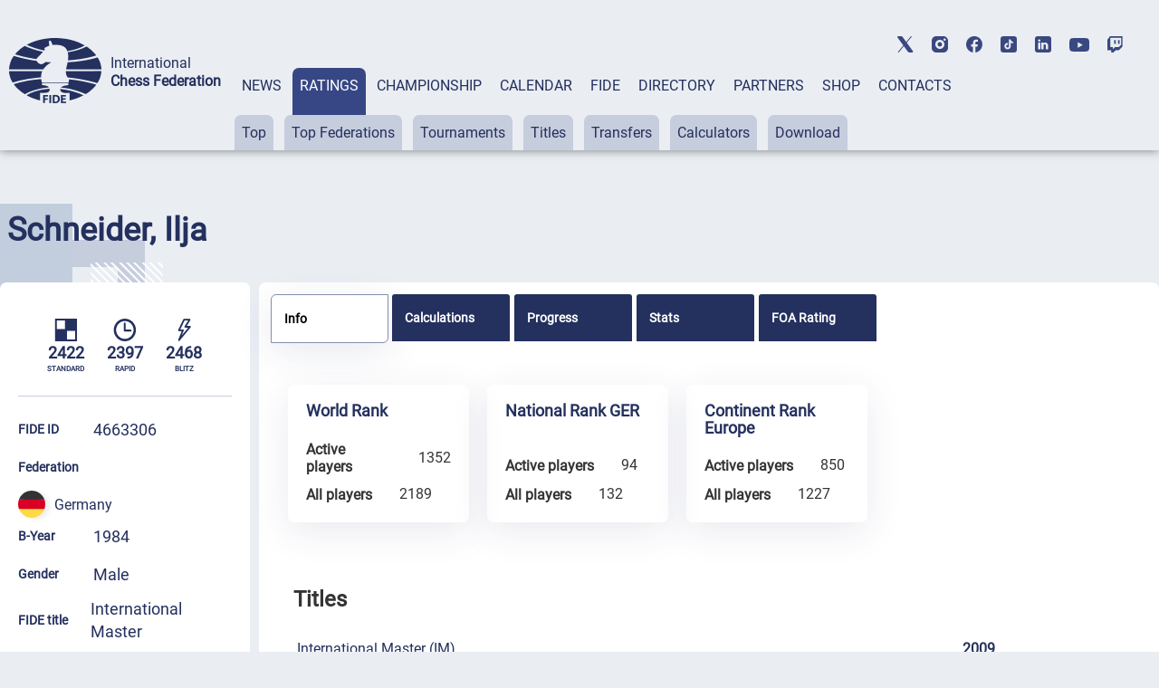

--- FILE ---
content_type: text/html; charset=UTF-8
request_url: https://ratings.fide.com/a_data_opponents.php?pl=4663306
body_size: 30492
content:
[{"id_number":"1078224","name":"Aarts, Joaquin","country":"NED"},{"id_number":"14204118","name":"Abdusattorov, Nodirbek","country":"UZB"},{"id_number":"24605417","name":"Abel, Dennes","country":"GER"},{"id_number":"16245113","name":"Abou Wally, Adrian","country":"GER"},{"id_number":"4605918","name":"Ackermann, Hans Werner","country":"GER"},{"id_number":"708020","name":"Acs, Peter","country":"HUN"},{"id_number":"16218124","name":"Aden, Tammo","country":"GER"},{"id_number":"35042025","name":"Aditya Mittal","country":"IND"},{"id_number":"1019716","name":"Admiraal, Miguoel","country":"NED"},{"id_number":"939811","name":"Adrovic, Admir","country":"MNE"},{"id_number":"4628306","name":"Aepfler, Christian","country":"GER"},{"id_number":"24618888","name":"Aepfler, Gerhard","country":"GER"},{"id_number":"11602104","name":"Agafonov, Yuri Dr","country":"LAT"},{"id_number":"13708309","name":"Agmanov, Zhandos","country":"KAZ"},{"id_number":"501840","name":"Agopov, Mikael","country":"FIN"},{"id_number":"1708830","name":"Agrest, Inna","country":"SWE"},{"id_number":"617636","name":"Aguettaz, Maxime","country":"FRA"},{"id_number":"13300032","name":"Akopian, Vladimir","country":"USA"},{"id_number":"13702939","name":"Alaguzov, Maxat","country":"KAZ"},{"id_number":"12959863","name":"Albert, Gerhard","country":"GER"},{"id_number":"16292626","name":"Albert, Markus","country":"GER"},{"id_number":"24693898","name":"Alcer, Fabian","country":"GER"},{"id_number":"6300529","name":"Ali Marandi, Cemil Can","country":"TUR"},{"id_number":"24603341","name":"Altenbernd, Jannis-Domenik","country":"GER"},{"id_number":"1533533","name":"Amar, Elham","country":"NOR"},{"id_number":"5000017","name":"Anand, Viswanathan","country":"IND"},{"id_number":"1413864","name":"Andersen, Mads","country":"DEN"},{"id_number":"4655354","name":"Andre, Gordon","country":"GER"},{"id_number":"9000291","name":"Anibar, Ahmed","country":"MAR"},{"id_number":"13700405","name":"Anistratov, Dmitriy","country":"KAZ"},{"id_number":"1111078","name":"Antoniewski, Rafal","country":"POL"},{"id_number":"24124079","name":"Antonov, Alexander","country":"GER"},{"id_number":"26024241","name":"Arevalo, Ricardo","country":"FRA"},{"id_number":"6302106","name":"Arman, Deniz","country":"SWE"},{"id_number":"2907127","name":"Arnaudov, G. Petar","country":"BUL"},{"id_number":"12998656","name":"Arndt, Magnus","country":"GER"},{"id_number":"12931365","name":"Arnhold, Steffi","country":"GER"},{"id_number":"24682810","name":"Arnold, Max","country":"GER"},{"id_number":"16257723","name":"Arntz, Christoph","country":"GER"},{"id_number":"4671007","name":"Arounopoulos, Stephan","country":"GER"},{"id_number":"24606260","name":"Artukovic, Adis","country":"GER"},{"id_number":"12997285","name":"Asadzade, Idris","country":"GER"},{"id_number":"24640298","name":"Aslan, Benjamin","country":"GER"},{"id_number":"13412620","name":"Aslanov, Umid","country":"AZE"},{"id_number":"12000035","name":"Atlas, Valery","country":"AUT"},{"id_number":"13314831","name":"Atoyan, Alberto","country":"GER"},{"id_number":"12500356","name":"Atri, Jamshid","country":"GER"},{"id_number":"4651774","name":"Auth, Robert","country":"GER"},{"id_number":"14422328","name":"Avdic, Faris","country":"BIH"},{"id_number":"34626352","name":"Ay, Furkan","country":"GER"},{"id_number":"13501470","name":"Azarov, Sergei","country":"FID"},{"id_number":"13413554","name":"Babazada, Khazar","country":"AZE"},{"id_number":"14117258","name":"Babiy, Olga","country":"GER"},{"id_number":"301264","name":"Babula, Vlastimil","country":"CZE"},{"id_number":"24603376","name":"Bach, Markus","country":"GER"},{"id_number":"4603168","name":"Bach, Matthias","country":"GER"},{"id_number":"605506","name":"Bacrot, Etienne","country":"FRA"},{"id_number":"13433369","name":"Baghirov, Orkhan","country":"AZE"},{"id_number":"14104954","name":"Bagrationi, Alexander","country":"ISR"},{"id_number":"14102196","name":"Baklan, Vladimir","country":"UKR"},{"id_number":"4688210","name":"Baldauf, Marco","country":"GER"},{"id_number":"12924636","name":"Balint, Levente","country":"GER"},{"id_number":"728446","name":"Balog, Imre","country":"HUN"},{"id_number":"15001024","name":"Balov, Darko","country":"MKD"},{"id_number":"12979090","name":"Baltic, Fatih","country":"GER"},{"id_number":"4689917","name":"Bamberg, Alexander","country":"GER"},{"id_number":"16289650","name":"Bangert, Jonas","country":"GER"},{"id_number":"4667719","name":"Baramidze, David","country":"GER"},{"id_number":"13908669","name":"Baranciuc, Alexandr","country":"MDA"},{"id_number":"12974188","name":"Bargsten, Justus","country":"GER"},{"id_number":"1112635","name":"Bartel, Mateusz","country":"POL"},{"id_number":"4618572","name":"Bartels, Holger","country":"GER"},{"id_number":"12967289","name":"Bartelt, Max Peter","country":"GER"},{"id_number":"16258592","name":"Bartmann, Joachim","country":"GER"},{"id_number":"24653497","name":"Barzen, Pascal","country":"GER"},{"id_number":"14183650","name":"Bashirov, Kemal","country":"GER"},{"id_number":"24662402","name":"Baskin, Robert","country":"GER"},{"id_number":"4601700","name":"Bastian, Herbert","country":"GER"},{"id_number":"24642207","name":"Bastians, Felix","country":"GER"},{"id_number":"4677382","name":"Bauland, Thomas","country":"GER"},{"id_number":"16240170","name":"Baumann, Kevin","country":"GER"},{"id_number":"4638905","name":"Bayer, Bernhard","country":"GER"},{"id_number":"14198525","name":"Bazakutsa, Svyatoslav","country":"UKR"},{"id_number":"4687388","name":"Beck, Frederik","country":"GER"},{"id_number":"12938564","name":"Becker, Dirk","country":"GER"},{"id_number":"12915564","name":"Becker, Matthias","country":"GER"},{"id_number":"4695216","name":"Becker, Nils","country":"GER"},{"id_number":"1270965","name":"Becker, Tobias","country":"GER"},{"id_number":"4632478","name":"Becking, Stephan","country":"GER"},{"id_number":"24664723","name":"Beer, Markus","country":"GER"},{"id_number":"1030108","name":"Beerdsen, Thomas","country":"NED"},{"id_number":"4639162","name":"Behl, Torsten, Dr.","country":"GER"},{"id_number":"1682296","name":"Beisteiner, Joachim","country":"AUT"},{"id_number":"13816063","name":"Beknazarov, Emir","country":"KGZ"},{"id_number":"4652533","name":"Bellers, Frank","country":"GER"},{"id_number":"24602329","name":"Belov, Igor","country":"GER"},{"id_number":"24104795","name":"Belyakov, Bogdan","country":"RUS"},{"id_number":"4691970","name":"Bennemann, Ingmar","country":"GER"},{"id_number":"4638611","name":"Bente, Bjoern","country":"GER"},{"id_number":"809055","name":"Bentivegna, Francesco","country":"ITA"},{"id_number":"24641120","name":"Berchtenbreiter, Maximilian","country":"GER"},{"id_number":"14101440","name":"Berelowitsch, Alexander","country":"GER"},{"id_number":"4000510","name":"Berend, Elvira","country":"LUX"},{"id_number":"1704060","name":"Berg, Emanuel","country":"SWE"},{"id_number":"4605330","name":"Berg, Michael","country":"GER"},{"id_number":"4644786","name":"Berger, Steve","country":"GER"},{"id_number":"4674235","name":"Berger, Thomas","country":"GER"},{"id_number":"12966908","name":"Bergerhoff, Andreas","country":"GER"},{"id_number":"4608771","name":"Berglitz, Regina","country":"GER"},{"id_number":"16280342","name":"Bergmann, Thomas","country":"GER"},{"id_number":"24664839","name":"Bergner, Philipp","country":"GER"},{"id_number":"2300273","name":"Bergsson, Snorri","country":"ISL"},{"id_number":"12954748","name":"Berkle, Pascal","country":"GER"},{"id_number":"14100371","name":"Bernadskiy, Vitaliy","country":"UKR"},{"id_number":"809551","name":"Bertagnolli, Alexander","country":"ITA"},{"id_number":"16269950","name":"Besou, Hussain","country":"GER"},{"id_number":"12959243","name":"Bethke, Richard","country":"GER"},{"id_number":"12959251","name":"Bethke, Robert","country":"GER"},{"id_number":"1024523","name":"Beukema, Stefan","country":"BEL"},{"id_number":"16245407","name":"Beyer, Clemens","country":"GER"},{"id_number":"16245393","name":"Beyer, Lorenz","country":"GER"},{"id_number":"4601718","name":"Bezold, Michael","country":"GER"},{"id_number":"16288840","name":"Bialas, Jan-Philip","country":"GER"},{"id_number":"4607082","name":"Biehler, Thomas","country":"GER"},{"id_number":"4637984","name":"Bielmeier, Ludwig","country":"GER"},{"id_number":"24615765","name":"Bilchinski, Anton","country":"GER"},{"id_number":"34120165","name":"Bilenko, Yaroslav","country":"UKR"},{"id_number":"4901541","name":"Bilguun, Sumiya","country":"MGL"},{"id_number":"14168766","name":"Bilovil, Bogdan","country":"UKR"},{"id_number":"4639960","name":"Binding, Frank","country":"GER"},{"id_number":"4676670","name":"Bindrich, Falko","country":"GER"},{"id_number":"4600045","name":"Bischoff, Klaus","country":"GER"},{"id_number":"1444948","name":"Bjerre, Jonas Buhl","country":"DEN"},{"id_number":"3900525","name":"Blanco Acevedo, Cristobal Jose","country":"VEN"},{"id_number":"4602471","name":"Blasek, Ralph","country":"GER"},{"id_number":"300047","name":"Blatny, Pavel","country":"CZE"},{"id_number":"4651502","name":"Blodig, Stefan","country":"GER"},{"id_number":"1632051","name":"Blohberger, Felix","country":"AUT"},{"id_number":"1014358","name":"Blom, Vincent","country":"NED"},{"id_number":"1709437","name":"Blomqvist, Erik","country":"SWE"},{"id_number":"24651516","name":"Bluebaum, Matthias","country":"GER"},{"id_number":"1106880","name":"Bobras, Piotr","country":"POL"},{"id_number":"4138716","name":"Bocharov, Dmitry","country":"RUS"},{"id_number":"4610261","name":"Bode, Wilfried","country":"GER"},{"id_number":"24630993","name":"Bodrozic, Tomislav","country":"GER"},{"id_number":"1401408","name":"Boe, Mads","country":"DEN"},{"id_number":"12950041","name":"Boehlich, Daniel","country":"GER"},{"id_number":"12922544","name":"Boehm, Christian","country":"GER"},{"id_number":"4662954","name":"Boehm, Stefan, Dr.","country":"GER"},{"id_number":"4650581","name":"Boehme, Andy","country":"GER"},{"id_number":"16221788","name":"Boehme, Sebastian","country":"GER"},{"id_number":"4611268","name":"Boensch, Uwe","country":"GER"},{"id_number":"4697324","name":"Boettcher, Christian, Dr.","country":"GER"},{"id_number":"24632619","name":"Bogenschuetze, Paul","country":"GER"},{"id_number":"4692055","name":"Bogner, Sebastian","country":"SUI"},{"id_number":"1000306","name":"Bohm, Hans","country":"NED"},{"id_number":"4621875","name":"Bohn, Thomas, Dr.","country":"GER"},{"id_number":"1017063","name":"Bok, Benjamin","country":"NED"},{"id_number":"710458","name":"Bokros, Albert","country":"HUN"},{"id_number":"12977616","name":"Bolk, Matthias","country":"GER"},{"id_number":"34105708","name":"Bondarenko, Dmitry","country":"EST"},{"id_number":"4668162","name":"Borchert, Chris","country":"GER"},{"id_number":"24615870","name":"Borgmeyer, Max, Dr.","country":"GER"},{"id_number":"14603152","name":"Borisek, Jure","country":"SLO"},{"id_number":"16253477","name":"Bornholdt, Joa Max","country":"GER"},{"id_number":"14905779","name":"Borosova, Zuzana","country":"SVK"},{"id_number":"14102811","name":"Borovikov, Vladislav","country":"UKR"},{"id_number":"14507927","name":"Bosiocic, Marin","country":"CRO"},{"id_number":"1000721","name":"Bosman, Michiel","country":"NED"},{"id_number":"4688600","name":"Boss, Igor","country":"GER"},{"id_number":"16219759","name":"Bossinger, Patrick","country":"GER"},{"id_number":"16231228","name":"Bouillon, Christian","country":"GER"},{"id_number":"23722223","name":"Bouska, Jiri","country":"CZE"},{"id_number":"45102422","name":"Boyer, Mahel","country":"FRA"},{"id_number":"24618160","name":"Bracker, Arne","country":"GER"},{"id_number":"24614343","name":"Bracker, Frank","country":"GER"},{"id_number":"24634468","name":"Braeuer, Franz","country":"GER"},{"id_number":"4602218","name":"Braeuning, Rudolf Wilhelm","country":"GER"},{"id_number":"4680120","name":"Braeutigam, Thomas","country":"GER"},{"id_number":"1011014","name":"Brandenburg, Daan","country":"NED"},{"id_number":"24678970","name":"Brandt, Sebastian","country":"GER"},{"id_number":"4663527","name":"Braun, Arik","country":"GER"},{"id_number":"24629383","name":"Braun, Georg, Dr.","country":"GER"},{"id_number":"4636945","name":"Breder, Dennis","country":"GER"},{"id_number":"4617266","name":"Brem, Stephan","country":"GER"},{"id_number":"4602048","name":"Brendel, Oliver","country":"GER"},{"id_number":"4632710","name":"Breuer, Stefan","country":"GER"},{"id_number":"12946478","name":"Brinkers, Niklas","country":"GER"},{"id_number":"4622758","name":"Brock, Friedemann","country":"GER"},{"id_number":"1124480","name":"Brodowski, Piotr","country":"POL"},{"id_number":"4635248","name":"Bromberger, Stefan","country":"GER"},{"id_number":"14102820","name":"Bronznik, Valerij","country":"UKR"},{"id_number":"4602226","name":"Bruch, Ingo","country":"GER"},{"id_number":"4615573","name":"Bruch, Jochen","country":"GER"},{"id_number":"24608033","name":"Bruedigam, Martin","country":"GER"},{"id_number":"4611861","name":"Brueggemann, Joachim","country":"GER"},{"id_number":"16215788","name":"Bruens, Steffen","country":"GER"},{"id_number":"16288831","name":"Brunck, Ole","country":"GER"},{"id_number":"813613","name":"Brunello, Sabino","country":"ITA"},{"id_number":"12981010","name":"Brunner, Jan","country":"GER"},{"id_number":"4618963","name":"Bub, Volker","country":"GER"},{"id_number":"4604350","name":"Buchenau, Frank","country":"GER"},{"id_number":"12801445","name":"Bucinskas, Valdas","country":"LTU"},{"id_number":"12942766","name":"Buckels, Valentin","country":"GER"},{"id_number":"1127950","name":"Budrewicz, Krzysztof","country":"POL"},{"id_number":"24600636","name":"Budzyn, Matthias","country":"GER"},{"id_number":"4651340","name":"Buhmann, Rainer","country":"GER"},{"id_number":"14503891","name":"Bulic, Josip","country":"CRO"},{"id_number":"13903063","name":"Bulmaga, Irina","country":"ROU"},{"id_number":"1121499","name":"Bulski, Krzysztof","country":"POL"},{"id_number":"4634284","name":"Bunzmann, Dimitrij","country":"GER"},{"id_number":"533043329","name":"Burdielov, Illia","country":"GER"},{"id_number":"1010697","name":"Burg, Twan","country":"NED"},{"id_number":"12956902","name":"Burian, Simon","country":"GER"},{"id_number":"4605071","name":"Burkart, Patrick","country":"GER"},{"id_number":"1307940","name":"Burnier, David","country":"SUI"},{"id_number":"15013820","name":"Burns, Michael","country":"MKD"},{"id_number":"4652517","name":"Busch, Christian","country":"GER"},{"id_number":"34698388","name":"Busswolder, Peter, Dr.","country":"GER"},{"id_number":"12993859","name":"Butenandt, Svenja","country":"GER"},{"id_number":"4650522","name":"Callam, Hannes","country":"GER"},{"id_number":"24614386","name":"Carlstedt, Jonathan","country":"GER"},{"id_number":"24692050","name":"Carow, Johannes, Dr.","country":"GER"},{"id_number":"1272025","name":"Cebulla, Konstantin","country":"GER"},{"id_number":"302139","name":"Cech, Pavel","country":"CZE"},{"id_number":"921084","name":"Cekic, Milenko","country":"CRO"},{"id_number":"24661244","name":"Celik, Abdullah","country":"GER"},{"id_number":"16206673","name":"Celik, Cem","country":"GER"},{"id_number":"4675916","name":"Cepo, Toni","country":"GER"},{"id_number":"823244","name":"Cerasi, Umberto","country":"ITA"},{"id_number":"16258312","name":"Cernov, Henrik","country":"GER"},{"id_number":"1210629","name":"Cernov, Vadim","country":"ROU"},{"id_number":"4608437","name":"Cevik, Dietmar","country":"GER"},{"id_number":"30957664","name":"Chachere, Theodore","country":"USA"},{"id_number":"4624041","name":"Chandler, Patrick","country":"GER"},{"id_number":"16243536","name":"Chassard, Cedric","country":"GER"},{"id_number":"4202147","name":"Chatzidakis, Mihail","country":"GRE"},{"id_number":"1330667","name":"Chennaoui, Yasin","country":"SUI"},{"id_number":"2905540","name":"Cheparinov, Ivan","country":"BUL"},{"id_number":"4688473","name":"Cherny, Andrey","country":"GER"},{"id_number":"4106784","name":"Chetverik, Maxim","country":"FID"},{"id_number":"201260","name":"Chuchelov, Vladimir","country":"BEL"},{"id_number":"12914142","name":"Cinar, Kasim","country":"GER"},{"id_number":"4619200","name":"Ciornei, Dragos, Dr.","country":"GER"},{"id_number":"1006487","name":"Clemens, Adrian","country":"NED"},{"id_number":"4605721","name":"Cmiel, Thorsten","country":"GER"},{"id_number":"4697367","name":"Coenen, Michael","country":"GER"},{"id_number":"4661010","name":"Cofmann, Veaceslav","country":"GER"},{"id_number":"16201132","name":"Colbow, Collin","country":"GER"},{"id_number":"24623075","name":"Colpe, Malte","country":"GER"},{"id_number":"610240","name":"Colson, Arnaud","country":"FRA"},{"id_number":"24620998","name":"Commercon, Simon","country":"GER"},{"id_number":"16213955","name":"Costa, Leonardo","country":"GER"},{"id_number":"24686115","name":"Cremer, Jan Paul","country":"GER"},{"id_number":"14420937","name":"Culum, Sanjin","country":"BIH"},{"id_number":"307424","name":"Cvek, Robert","country":"CZE"},{"id_number":"1108760","name":"Cyborowski, Lukasz","country":"POL"},{"id_number":"4633580","name":"Czap, Bernard","country":"GER"},{"id_number":"12901539","name":"Daemmig, Matthias, Dr.","country":"GER"},{"id_number":"16240235","name":"Dahl, Christoph","country":"GER"},{"id_number":"980021","name":"Damjanovic, Vuk","country":"SRB"},{"id_number":"13304828","name":"Danielyan, Vahe","country":"ARM"},{"id_number":"4144031","name":"Danin, Alexandre","country":"RUS"},{"id_number":"24638056","name":"Dann, Matthias","country":"GER"},{"id_number":"240990","name":"Dardha, Daniel","country":"BEL"},{"id_number":"5003610","name":"Das, Arghyadip","country":"IND"},{"id_number":"4000641","name":"Daubenfeld, Gilles","country":"LUX"},{"id_number":"16225899","name":"Dauner, Benedikt","country":"GER"},{"id_number":"16206096","name":"Dauner, Julian","country":"GER"},{"id_number":"4621166","name":"Dausch, Rene","country":"GER"},{"id_number":"4688104","name":"Dauth, Benjamin","country":"GER"},{"id_number":"4623606","name":"Dautov, Rustem","country":"GER"},{"id_number":"4000013","name":"David, Alberto","country":"ITA"},{"id_number":"4679962","name":"Davydov, Mihail","country":"GER"},{"id_number":"4613945","name":"de Francesco, Klaus","country":"GER"},{"id_number":"1005324","name":"De Mie, Mariska","country":"NED"},{"id_number":"1020650","name":"De Ruiter, Danny","country":"NED"},{"id_number":"1710516","name":"De Verdier, Michael","country":"SWE"},{"id_number":"4677064","name":"de Voogt, Juergen","country":"GER"},{"id_number":"24666092","name":"Deaconu, Ion","country":"GER"},{"id_number":"4622251","name":"Debertshaeuser, Joern","country":"GER"},{"id_number":"12944017","name":"Degenhard, Simon","country":"GER"},{"id_number":"24698024","name":"Dehlinger, Alexander","country":"GER"},{"id_number":"4667093","name":"Dehn, Marcus","country":"GER"},{"id_number":"16206789","name":"Deissenberger, Thomas","country":"GER"},{"id_number":"4685555","name":"Dekan, Hans","country":"GER"},{"id_number":"1003704","name":"Delemarre, Jop","country":"NED"},{"id_number":"12914568","name":"Delion, Helge","country":"GER"},{"id_number":"1032798","name":"Den Boer, Lennard","country":"NED"},{"id_number":"24631116","name":"Denisow, Jewgeny","country":"GER"},{"id_number":"12973858","name":"Deppe, Leo","country":"GER"},{"id_number":"12518450","name":"Derakhshani, Borna","country":"ENG"},{"id_number":"1469290","name":"Derlich, Sarah Sima","country":"DEN"},{"id_number":"16236432","name":"Deuer, Marius","country":"GER"},{"id_number":"12913839","name":"Deutsch, Joey","country":"GER"},{"id_number":"203882","name":"Dgebuadze, Alexandre","country":"BEL"},{"id_number":"24602426","name":"Dierich, Jochen","country":"GER"},{"id_number":"1612468","name":"Diermair, Andreas","country":"AUT"},{"id_number":"4676823","name":"Diller, Peter","country":"GER"},{"id_number":"4613562","name":"Dinstuhl, Volkmar, Dr.","country":"GER"},{"id_number":"403024","name":"Dishman, Stephen","country":"ENG"},{"id_number":"24699942","name":"Dittmar, Thomas","country":"GER"},{"id_number":"1272104","name":"Diyap, Murat","country":"GER"},{"id_number":"1100114","name":"Dobosz, Henryk","country":"POL"},{"id_number":"12950378","name":"Dobrikov, Marco","country":"GER"},{"id_number":"200778","name":"Docx, Stefan","country":"BEL"},{"id_number":"34625410","name":"Doeding, Karsten","country":"GER"},{"id_number":"24621048","name":"Doering, Carsten","country":"GER"},{"id_number":"4640322","name":"Doescher, Arne","country":"GER"},{"id_number":"16228294","name":"Doll, Alexander","country":"GER"},{"id_number":"16236890","name":"Doll, Rebecca","country":"GER"},{"id_number":"4632559","name":"Doll, Stefan","country":"GER"},{"id_number":"14113414","name":"Dolzhykova, Kateryna","country":"GER"},{"id_number":"3503240","name":"Dominguez Perez, Leinier","country":"USA"},{"id_number":"24603295","name":"Donchenko, Alexander","country":"GER"},{"id_number":"4106091","name":"Donchenko, Anatoly","country":"GER"},{"id_number":"4636074","name":"Dopychai, Reent","country":"GER"},{"id_number":"12996149","name":"Doraszelski, Alexander","country":"GER"},{"id_number":"16260503","name":"Dordevic, Tom","country":"GER"},{"id_number":"14507200","name":"Doric, Darko","country":"CRO"},{"id_number":"4650433","name":"Dorst, Johannes","country":"GER"},{"id_number":"809306","name":"Drabke, Lorenz Maximilian","country":"GER"},{"id_number":"1707922","name":"Dragicevic, Drazen","country":"SWE"},{"id_number":"1634852","name":"Dragnev, Valentin","country":"AUT"},{"id_number":"1134167","name":"Dragun, Kamil","country":"POL"},{"id_number":"16250737","name":"Dralle, Hannes","country":"GER"},{"id_number":"14101050","name":"Dranov, Aleksandar","country":"UKR"},{"id_number":"4609387","name":"Drill, Frank","country":"GER"},{"id_number":"45105987","name":"Droin, Augustin","country":"FRA"},{"id_number":"24666360","name":"Drose, Daniela","country":"GER"},{"id_number":"16209478","name":"Dubansky, Marcel","country":"GER"},{"id_number":"1170546","name":"Duda, Jan-Krzysztof","country":"POL"},{"id_number":"1600168","name":"Dueckstein, Andreas","country":"AUT"},{"id_number":"4679113","name":"Duering, Michael","country":"GER"},{"id_number":"4634780","name":"Duessler, Stefanie","country":"GER"},{"id_number":"200492","name":"Duhayon, Yves","country":"BEL"},{"id_number":"4192516","name":"Duzhakov, Ilya","country":"FID"},{"id_number":"34107924","name":"Dyachuk, Artem","country":"UKR"},{"id_number":"409219","name":"D`Costa, Lorin","country":"ENG"},{"id_number":"24623121","name":"Eberlein, Johann","country":"GER"},{"id_number":"12960390","name":"Eckstein, Thomas","country":"GER"},{"id_number":"633429","name":"Edouard, Romain","country":"FRA"},{"id_number":"14107201","name":"Efimenko, Zahar","country":"UKR"},{"id_number":"4682572","name":"Egle, Stefan, Dr.","country":"GER"},{"id_number":"12940968","name":"Ehmann, Thilo","country":"GER"},{"id_number":"4607880","name":"Ehrke, Michael","country":"GER"},{"id_number":"12991848","name":"Eichenauer, Pascal","country":"GER"},{"id_number":"16256344","name":"Eickenbusch, Felix","country":"GER"},{"id_number":"16204271","name":"Eilenberg, Jonas","country":"GER"},{"id_number":"1270958","name":"Eilert, Marius","country":"GER"},{"id_number":"14100053","name":"Eingorn, Vereslav S","country":"UKR"},{"id_number":"4678338","name":"Eisenbeiser, Amadeus","country":"GER"},{"id_number":"4665996","name":"Elbern, Thomas","country":"GER"},{"id_number":"16217543","name":"Elier, Ali","country":"LBA"},{"id_number":"14102951","name":"Eljanov, Pavel","country":"UKR"},{"id_number":"16246390","name":"Elsner, Robert","country":"GER"},{"id_number":"4611314","name":"Enders, Peter","country":"GER"},{"id_number":"34609008","name":"Engel, Bruno","country":"GER"},{"id_number":"12961523","name":"Engel, Luis","country":"GER"},{"id_number":"4687213","name":"Engelhardt, Etienne","country":"GER"},{"id_number":"12908282","name":"Engers, Felix","country":"GER"},{"id_number":"24614467","name":"Englert, Fabian","country":"GER"},{"id_number":"1606999","name":"Ennsberger, Ulrich","country":"AUT"},{"id_number":"4162714","name":"Epishin, Vladimir","country":"RUS"},{"id_number":"4663470","name":"Erdmann, Stefan","country":"GER"},{"id_number":"719978","name":"Erdos, Viktor","country":"HUN"},{"id_number":"6349765","name":"Eren, Ataberk","country":"TUR"},{"id_number":"16234464","name":"Ermitsch, Magnus","country":"GER"},{"id_number":"4611101","name":"Ernst, Rolf","country":"SUI"},{"id_number":"6306330","name":"Ertan, Can","country":"TUR"},{"id_number":"4641469","name":"Eschholz, Enno","country":"GER"},{"id_number":"4629701","name":"Esswein, Karlheinz","country":"GER"},{"id_number":"12974650","name":"Evering, Soeren","country":"GER"},{"id_number":"12961574","name":"Ewert, Hannes","country":"GER"},{"id_number":"14168006","name":"Eyvazli, Ilkin","country":"UKR"},{"id_number":"24657611","name":"Faerber, Eric","country":"GER"},{"id_number":"4600568","name":"Fahnenschmidt, Gerhard","country":"GER"},{"id_number":"24614483","name":"Falke, Isaak","country":"GER"},{"id_number":"700134","name":"Farago, Ivan","country":"HUN"},{"id_number":"24613240","name":"Farmani Anosheh, Armin","country":"GER"},{"id_number":"12998630","name":"Farokhi, Keyvan","country":"GER"},{"id_number":"12908266","name":"Faust, Adrian","country":"GER"},{"id_number":"4602935","name":"Federau, Juergen","country":"GER"},{"id_number":"14105454","name":"Fedorovsky, Michael","country":"GER"},{"id_number":"24130737","name":"Fedoseev, Vladimir","country":"SLO"},{"id_number":"4692250","name":"Feil, Stephan, Dr.","country":"GER"},{"id_number":"34608990","name":"Fellberg, Justus","country":"GER"},{"id_number":"24603589","name":"Fenner, Martin","country":"GER"},{"id_number":"5801605","name":"Fernandez, Daniel Howard","country":"ENG"},{"id_number":"4695330","name":"Ferster, Fabian","country":"LIE"},{"id_number":"4681932","name":"Feuerstack, Aljoscha","country":"GER"},{"id_number":"14103109","name":"Feygin, Michael","country":"GER"},{"id_number":"312185","name":"Fiala, Robert","country":"CZE"},{"id_number":"2107139","name":"Fier, Alexandr","country":"BRA"},{"id_number":"4688058","name":"Figura, Atila Gajo","country":"GER"},{"id_number":"939633","name":"Filipovic, Slobodan J","country":"SRB"},{"id_number":"14104490","name":"Firman, Nazar","country":"UKR"},{"id_number":"14102803","name":"Fish, Gennadij","country":"GER"},{"id_number":"30922917","name":"Fishbein, Mitch","country":"USA"},{"id_number":"1132210","name":"Fistek, Dariusz","country":"POL"},{"id_number":"4665198","name":"Fleischer, Andy","country":"GER"},{"id_number":"4656385","name":"Fleischer, Frank","country":"GER"},{"id_number":"12922293","name":"Florstedt, Johannes","country":"GER"},{"id_number":"12981966","name":"Fock, Sana","country":"GER"},{"id_number":"4609336","name":"Forchert, Martin","country":"GER"},{"id_number":"12971790","name":"Forster, Lukas","country":"GER"},{"id_number":"1612565","name":"Frank, Paul","country":"AUT"},{"id_number":"34612114","name":"Fransson, Till","country":"GER"},{"id_number":"4218329","name":"Fregidis, Nikolaos","country":"GRE"},{"id_number":"24616028","name":"Freiberger, Jonas","country":"GER"},{"id_number":"608742","name":"Fressinet, Laurent","country":"FRA"},{"id_number":"4607090","name":"Frick, Christoph","country":"GER"},{"id_number":"11600454","name":"Fridman, Daniel","country":"GER"},{"id_number":"11600780","name":"Friedmann, Rafael","country":"GER"},{"id_number":"4654420","name":"Friedrichs, Klaus","country":"GER"},{"id_number":"24660752","name":"Frischmann, Rick","country":"GER"},{"id_number":"1618423","name":"Froewis, Georg","country":"AUT"},{"id_number":"24605603","name":"Frombach, Ralf","country":"GER"},{"id_number":"12993190","name":"Fromm, Marius","country":"GER"},{"id_number":"1270223","name":"Fruehsorger, Dieter","country":"GER"},{"id_number":"16222431","name":"Fuhlrott, Tim","country":"GER"},{"id_number":"16244842","name":"Fuhrmann, Bahne","country":"GER"},{"id_number":"14121204","name":"Funtikov, Mykhailo","country":"UKR"},{"id_number":"1193023","name":"Fus, Jakub","country":"POL"},{"id_number":"4600967","name":"Gabriel, Christian","country":"GER"},{"id_number":"4606477","name":"Gabriel, Robert","country":"GER"},{"id_number":"24602485","name":"Gabriel, Uwe","country":"GER"},{"id_number":"4609964","name":"Gaertner, Matthias","country":"GER"},{"id_number":"810665","name":"Gagliardi, Cristian","country":"ITA"},{"id_number":"1116207","name":"Gajewski, Grzegorz","country":"POL"},{"id_number":"16222474","name":"Gallasch, Jonas","country":"GER"},{"id_number":"14165414","name":"Galperin, Platon","country":"SWE"},{"id_number":"2804557","name":"Ganor, Dotan","country":"ISR"},{"id_number":"14101181","name":"Gaponenko, Inna","country":"UKR"},{"id_number":"16239261","name":"Garner, Isaac","country":"GER"},{"id_number":"4646207","name":"Gasthofer, Viktor","country":"GER"},{"id_number":"4611365","name":"Gauglitz, Gernot","country":"GER"},{"id_number":"1227190","name":"Gavrilescu, David","country":"ROU"},{"id_number":"16275683","name":"Gavrin, Tim","country":"GER"},{"id_number":"701963","name":"Gazda, Istvan","country":"HUN"},{"id_number":"4647645","name":"Gazic, Josip","country":"GER"},{"id_number":"4613538","name":"Gebhardt, Ulrich, Dr.","country":"GER"},{"id_number":"12900176","name":"Gefnider, Andreas","country":"GER"},{"id_number":"4151984","name":"Geller, Jakov","country":"RUS"},{"id_number":"4118316","name":"Gelman, Alexander","country":"GER"},{"id_number":"16224256","name":"Geltz, Noah","country":"GER"},{"id_number":"4653343","name":"Genkin, Michael","country":"GER"},{"id_number":"4688007","name":"Gentemann, Moritz","country":"GER"},{"id_number":"1300113","name":"Georgiadis, Nico","country":"SUI"},{"id_number":"4693523","name":"Germer, Philipp","country":"GER"},{"id_number":"24605263","name":"Geske, Julian","country":"GER"},{"id_number":"12500739","name":"Ghaem Maghami, Ehsan","country":"IRI"},{"id_number":"13301527","name":"Gharamian, Tigran","country":"FRA"},{"id_number":"409200","name":"Ghasi, Ameet K","country":"ENG"},{"id_number":"4618041","name":"Gheng, Josef","country":"GER"},{"id_number":"5045207","name":"Ghosh, Diptayan","country":"IND"},{"id_number":"4678850","name":"Giel, Olaf","country":"GER"},{"id_number":"4643178","name":"Gieritz, Dietmar","country":"GER"},{"id_number":"4678540","name":"Giessmann, Stephan","country":"GER"},{"id_number":"4630629","name":"Ginsburg, Gennadi","country":"GER"},{"id_number":"13621831","name":"Giorgadze, Giorgi","country":"GEO"},{"id_number":"24116068","name":"Giri, Anish","country":"NED"},{"id_number":"24629596","name":"Glantz, Robert","country":"GER"},{"id_number":"4100484","name":"Glek, Igor","country":"BEL"},{"id_number":"34608966","name":"Gloeckler, Christian","country":"GER"},{"id_number":"1407767","name":"Glud, Jakob Vang","country":"DEN"},{"id_number":"21802483","name":"Godzwon, Iwo","country":"POL"},{"id_number":"4628322","name":"Goecke, Karl Ulrich, Dr.","country":"GER"},{"id_number":"4635868","name":"Goessling, Guido","country":"GER"},{"id_number":"24623709","name":"Gold, Nicole","country":"GER"},{"id_number":"16268920","name":"Goldmann, David","country":"GER"},{"id_number":"4619951","name":"Goldschmidt, Christian","country":"GER"},{"id_number":"1184008","name":"Golecki, Jan","country":"POL"},{"id_number":"14114224","name":"Golubka, Petro","country":"CAN"},{"id_number":"2200163","name":"Gomez Esteban, Juan Mario","country":"ESP"},{"id_number":"5101174","name":"Gonzalez Garcia, Jose","country":"ESP"},{"id_number":"21816166","name":"Goraj, Barbara","country":"POL"},{"id_number":"4516214","name":"Gorkov, Kirill","country":"EST"},{"id_number":"14115336","name":"Goroshchenko, Dmitry","country":"UKR"},{"id_number":"630853","name":"Gorse, Gerard","country":"FRA"},{"id_number":"14600722","name":"Gostisa, Leon","country":"SLO"},{"id_number":"1101684","name":"Grabarczyk, Miroslaw","country":"POL"},{"id_number":"24608904","name":"Graf, Felix","country":"GER"},{"id_number":"1613138","name":"Grafenhofer, Harald","country":"AUT"},{"id_number":"4645715","name":"Grafl, Florian, Dr.","country":"GER"},{"id_number":"1744780","name":"Grahn, Vidar","country":"SWE"},{"id_number":"1710400","name":"Grandelius, Nils","country":"SWE"},{"id_number":"12819093","name":"Greicius, Pijus","country":"LTU"},{"id_number":"12983896","name":"Gremmel, Jonas Simon","country":"GER"},{"id_number":"4657330","name":"Grewenig, Jan","country":"GER"},{"id_number":"12998770","name":"Grieme, Jens","country":"GER"},{"id_number":"24661490","name":"Grigorian, Spartak","country":"GER"},{"id_number":"4697499","name":"Grimberg, Boris","country":"GER"},{"id_number":"4610717","name":"Grimm, Sascha","country":"GER"},{"id_number":"14102013","name":"Grineva, Marianna","country":"UKR"},{"id_number":"4688120","name":"Grochtmann, Stephan","country":"GER"},{"id_number":"24600938","name":"Groetzbach, Julian","country":"GER"},{"id_number":"24667846","name":"Groot, Patrick","country":"GER"},{"id_number":"1068806","name":"Grooten, Tommy","country":"NED"},{"id_number":"4628390","name":"Gross, David","country":"GER"},{"id_number":"1270470","name":"Gross, Willi, Dr.","country":"GER"},{"id_number":"4627962","name":"Grosser, Walter","country":"GER"},{"id_number":"1406744","name":"Grubert, Christian","country":"DEN"},{"id_number":"4600231","name":"Gschnitzer, Oswald, Dr.","country":"GER"},{"id_number":"4609646","name":"Gudat, Alfons","country":"GER"},{"id_number":"24602043","name":"Gudath, Reiner","country":"GER"},{"id_number":"11609753","name":"Gudovskis, Konstantins","country":"LAT"},{"id_number":"24640360","name":"Guennigmann, Manuel","country":"GER"},{"id_number":"24618357","name":"Guenther, Patrick","country":"GER"},{"id_number":"4647904","name":"Guenther, Thomas","country":"GER"},{"id_number":"201820","name":"Gulbas, Cemil","country":"TUR"},{"id_number":"9218674","name":"Gulin, Zoran J","country":"SRB"},{"id_number":"13400363","name":"Guliyev, Namig","country":"AZE"},{"id_number":"1188062","name":"Gumularz, Szymon","country":"POL"},{"id_number":"24695653","name":"Gungl, Theo","country":"GER"},{"id_number":"44507356","name":"Gurel, Ediz","country":"TUR"},{"id_number":"5033861","name":"Gusain, Himal","country":"IND"},{"id_number":"4633075","name":"Guski, Dietmar","country":"GER"},{"id_number":"4625498","name":"Gustafsson, Jan","country":"GER"},{"id_number":"4600177","name":"Gutman, Lev","country":"GER"},{"id_number":"702218","name":"Gyimesi, Zoltan","country":"HUN"},{"id_number":"1626540","name":"Haas, Gerald","country":"AUT"},{"id_number":"4621620","name":"Haas, Wilhelm","country":"GER"},{"id_number":"300160","name":"Haba, Petr","country":"CZE"},{"id_number":"1270968","name":"Hacker, Jonas","country":"GER"},{"id_number":"24684830","name":"Hadj Sassi, Nabil","country":"GER"},{"id_number":"12927333","name":"Haensel, Marvin","country":"GER"},{"id_number":"4699769","name":"Haenssel, Christian","country":"GER"},{"id_number":"24607053","name":"Haerig, Wolfram","country":"GER"},{"id_number":"24631345","name":"Haeussler, Daniel","country":"GER"},{"id_number":"24613371","name":"Hagemann, Sven","country":"GER"},{"id_number":"34606416","name":"Hagemeister, Philipp","country":"GER"},{"id_number":"4627040","name":"Hagenstein, Frank","country":"GER"},{"id_number":"24654647","name":"Hahn, Markus","country":"GER"},{"id_number":"4501764","name":"Haitin, Ilja","country":"EST"},{"id_number":"717754","name":"Hajnal, Zoltan","country":"HUN"},{"id_number":"1464981","name":"Hald Falkesgaard, Jeppe","country":"DEN"},{"id_number":"4201809","name":"Halkias, Stelios","country":"GRE"},{"id_number":"1619543","name":"Halvax, Georg","country":"AUT"},{"id_number":"24668125","name":"Hampel, Felix","country":"GER"},{"id_number":"4634527","name":"Handke, Florian, Dr.","country":"GER"},{"id_number":"24692239","name":"Hansch, Karsten","country":"GER"},{"id_number":"24692514","name":"Hansch, Stephan","country":"GER"},{"id_number":"2606771","name":"Hansen, Eric","country":"CAN"},{"id_number":"1400266","name":"Hansen, Sune Berg","country":"DEN"},{"id_number":"24621382","name":"Harff, Marcel","country":"GER"},{"id_number":"5078776","name":"Harsha Bharathakoti","country":"IND"},{"id_number":"12932116","name":"Hartge, Gedeon","country":"GER"},{"id_number":"12911925","name":"Hartmann, Martin","country":"GER"},{"id_number":"12949256","name":"Hartogh, Christian","country":"GER"},{"id_number":"4122160","name":"Hasangatin, Ramil","country":"RUS"},{"id_number":"4612825","name":"Haselhorst, Helmut","country":"GER"},{"id_number":"3600262","name":"Haskaj, Fatmir","country":"KOS"},{"id_number":"405248","name":"Haslinger, Stewart G","country":"ENG"},{"id_number":"12976865","name":"Hater, Wolfgang, Dr.","country":"GER"},{"id_number":"1547887","name":"Haug, Havard","country":"NOR"},{"id_number":"4617495","name":"Hausrath, Daniel","country":"GER"},{"id_number":"4632842","name":"Hebbinghaus, Holger","country":"GER"},{"id_number":"1115120","name":"Heberla, Bartlomiej","country":"POL"},{"id_number":"12906638","name":"Heck, Nils","country":"GER"},{"id_number":"1700090","name":"Hector, Jonny","country":"SWE"},{"id_number":"4689461","name":"Hegemann, Eike","country":"GER"},{"id_number":"4654455","name":"Heidel, Andre Nicolas","country":"GER"},{"id_number":"34609253","name":"Heidemann, Nora","country":"GER"},{"id_number":"2500990","name":"Heidenfeld, Mark","country":"IRL"},{"id_number":"24632040","name":"Heidenreich, Nils Patrick","country":"GER"},{"id_number":"24668389","name":"Heider, Martin","country":"GER"},{"id_number":"4602722","name":"Heidrich, Manfred","country":"GER"},{"id_number":"4656660","name":"Heiduczek, Josef","country":"GER"},{"id_number":"24624632","name":"Heimann, Andreas","country":"GER"},{"id_number":"4618866","name":"Heimrath, Reiner","country":"GER"},{"id_number":"4656687","name":"Hein, Carsten","country":"GER"},{"id_number":"4662679","name":"Heinemann, Ernst","country":"GER"},{"id_number":"4601556","name":"Heinemann, Thies","country":"GER"},{"id_number":"4625641","name":"Heinl, Thomas","country":"GER"},{"id_number":"4662008","name":"Heinrich, Thomas","country":"GER"},{"id_number":"4667557","name":"Heinz, Axel","country":"GER"},{"id_number":"4626664","name":"Heinzel, Olaf","country":"GER"},{"id_number":"24659622","name":"Heistermann, Till","country":"GER"},{"id_number":"1271899","name":"Helbig, Daniel","country":"GER"},{"id_number":"4675622","name":"Helbig, Mark","country":"GER"},{"id_number":"12900591","name":"Helm, Timo","country":"GER"},{"id_number":"12956686","name":"Helmer, Jan","country":"GER"},{"id_number":"12931896","name":"Helmold, Christian","country":"GER"},{"id_number":"621560","name":"Helstroffer, Arnaud","country":"FRA"},{"id_number":"34616497","name":"Hendler, Markus","country":"GER"},{"id_number":"4635779","name":"Hengelbrock, Joachim","country":"GER"},{"id_number":"1271859","name":"Henkemeier, Markus","country":"GER"},{"id_number":"4640993","name":"Henrich, Thomas","country":"GER"},{"id_number":"16212053","name":"Henss, Olaf, Dr.","country":"GER"},{"id_number":"4682882","name":"Herbold, Manfred","country":"GER"},{"id_number":"24646490","name":"Herich, Manfred","country":"GER"},{"id_number":"12903701","name":"Hermann, Tobias","country":"GER"},{"id_number":"4627636","name":"Hermannsdoerfer, Frank","country":"GER"},{"id_number":"2212064","name":"Hernandez Risueno, Juan Carlos","country":"ESP"},{"id_number":"16287169","name":"Herrmann, Jakob","country":"GER"},{"id_number":"4600088","name":"Hertneck, Gerald","country":"GER"},{"id_number":"21852855","name":"Herwy, Jakub","country":"POL"},{"id_number":"4605969","name":"Hess, Christian","country":"GER"},{"id_number":"24656666","name":"Hess, Max","country":"GER"},{"id_number":"12952060","name":"Hesse, Henrik","country":"GER"},{"id_number":"16211936","name":"Hetzner, Hannes","country":"GER"},{"id_number":"24617628","name":"Heuermann, Heinz-Burkhard","country":"GER"},{"id_number":"24636819","name":"Hilgendorff, Finn","country":"GER"},{"id_number":"4646665","name":"Hillgaertner, Walter","country":"GER"},{"id_number":"4695437","name":"Hilverda, Alexander","country":"GER"},{"id_number":"4635590","name":"Hirn, Oskar","country":"GER"},{"id_number":"24614734","name":"Hirneise, Jens","country":"GER"},{"id_number":"24600881","name":"Hirneise, Tobias","country":"GER"},{"id_number":"24612057","name":"Hittinger, Christian","country":"GER"},{"id_number":"24606766","name":"Hoeffer, David","country":"GER"},{"id_number":"4606507","name":"Hoellman, Ludger","country":"GER"},{"id_number":"1600044","name":"Hoelzl, Franz","country":"AUT"},{"id_number":"4602730","name":"Hoerstmann, Martin","country":"GER"},{"id_number":"4602536","name":"Hoffmann, Hans","country":"GER"},{"id_number":"16227000","name":"Hoffmann, Kay","country":"GER"},{"id_number":"24614769","name":"Hoffmann, Lukas","country":"GER"},{"id_number":"1271084","name":"Hoffmann, Max","country":"GER"},{"id_number":"4664450","name":"Hoffmann, Paul","country":"GER"},{"id_number":"34619950","name":"Hofmann, Daniel","country":"GER"},{"id_number":"12967084","name":"Holinka, Henning","country":"GER"},{"id_number":"12956376","name":"Holtel, Jasper","country":"GER"},{"id_number":"4600428","name":"Holzke, Frank","country":"GER"},{"id_number":"2099438","name":"Hong, Andrew","country":"USA"},{"id_number":"34618910","name":"Hoppe, Arthur","country":"GER"},{"id_number":"14545535","name":"Horvat, Damjan","country":"CRO"},{"id_number":"700118","name":"Horvath, Csaba","country":"HUN"},{"id_number":"16204174","name":"Hourigan, Gerrit","country":"GER"},{"id_number":"13302507","name":"Hovhannisyan, Robert","country":"ARM"},{"id_number":"12932604","name":"Hoy, Bernd","country":"GER"},{"id_number":"300071","name":"Hracek, Zbynek","country":"CZE"},{"id_number":"14159899","name":"Hrebenshchykova, Yelyzaveta","country":"UKR"},{"id_number":"14174669","name":"Hryzlova, Sofiia","country":"SUI"},{"id_number":"4672488","name":"Hubel, Hans-Martin","country":"GER"},{"id_number":"4643887","name":"Huber, Philipp","country":"GER"},{"id_number":"24669059","name":"Hubert, Peter","country":"GER"},{"id_number":"24610135","name":"Huettemann, Ralf","country":"GER"},{"id_number":"4650190","name":"Hufendiek, Ekkehard","country":"GER"},{"id_number":"1300610","name":"Hug, Marcel","country":"SUI"},{"id_number":"34107061","name":"Hulka, Valentyn","country":"UKR"},{"id_number":"4618220","name":"Hummel, Dirk","country":"GER"},{"id_number":"4653092","name":"Hundack, Rolf","country":"GER"},{"id_number":"24604747","name":"Huschenbeth, Niclas","country":"GER"},{"id_number":"12952869","name":"Huschens, Matthias","country":"GER"},{"id_number":"4672780","name":"Huth, Kevin","country":"GER"},{"id_number":"1018302","name":"Hylkema, Remco","country":"NED"},{"id_number":"2226332","name":"Ibarra Jerez, Jose Carlos","country":"ESP"},{"id_number":"3204731","name":"Ikeda, Junta","country":"AUS"},{"id_number":"4100972","name":"Ikonnikov, Vyacheslav","country":"FID"},{"id_number":"4156021","name":"Iljin, Artem","country":"MNE"},{"id_number":"4654005","name":"Illner, Kristof","country":"GER"},{"id_number":"4672712","name":"Imhof, Thomas","country":"GER"},{"id_number":"16204581","name":"Irkilmez, Yakub","country":"GER"},{"id_number":"4208676","name":"Iskos, Alexandros","country":"GRE"},{"id_number":"1200372","name":"Istratescu, Andrei","country":"ROU"},{"id_number":"3901211","name":"Iturrizaga Bonelli, Eduardo","country":"ESP"},{"id_number":"14100010","name":"Ivanchuk, Vasyl","country":"UKR"},{"id_number":"912417","name":"Ivanisevic, Ivan","country":"SRB"},{"id_number":"4114906","name":"Ivanov, Mikhail M","country":"SRB"},{"id_number":"4137086","name":"Izrailev, A.","country":"RUS"},{"id_number":"702234","name":"Izsak, Gyula","country":"HUN"},{"id_number":"1270475","name":"Jacobi, Felix-Hagen","country":"GER"},{"id_number":"24646962","name":"Jacobi, Robin","country":"GER"},{"id_number":"4604768","name":"Jacoby, Gisbert","country":"GER"},{"id_number":"24608289","name":"Jahncke, Giso","country":"GER"},{"id_number":"4653300","name":"Jahnz, Fabian","country":"GER"},{"id_number":"16261089","name":"Jahnz, Laurin","country":"GER"},{"id_number":"34643281","name":"Jakob, Steffen","country":"GER"},{"id_number":"1103261","name":"Jakubiec, Artur","country":"POL"},{"id_number":"1114158","name":"Jakubiec, Edyta","country":"POL"},{"id_number":"1112848","name":"Jakubowski, Krzysztof","country":"POL"},{"id_number":"4664345","name":"Janata, Andreas","country":"GER"},{"id_number":"4619013","name":"Janoszka, Arnd","country":"GER"},{"id_number":"300128","name":"Jansa, Vlastimil","country":"CZE"},{"id_number":"16290607","name":"Jansen, Andreas","country":"GER"},{"id_number":"533048738","name":"Janulis, Vykintas","country":"GER"},{"id_number":"4637615","name":"Janz, Frerik","country":"GER"},{"id_number":"12930326","name":"Janzen, Alexej","country":"GER"},{"id_number":"4612418","name":"Jaster, Robert, Prof. Dr.","country":"GER"},{"id_number":"21802122","name":"Jedrusik, Adam","country":"POL"},{"id_number":"1134558","name":"Jedruszek, Krzysztof","country":"POL"},{"id_number":"11602724","name":"Jesse, Ingemars","country":"LAT"},{"id_number":"4628594","name":"Joachim, Sven","country":"GER"},{"id_number":"12983160","name":"Joeres, Stefan","country":"GER"},{"id_number":"4667603","name":"Jordan, Juergen","country":"GER"},{"id_number":"14505320","name":"Jovanovic, Zoran","country":"CRO"},{"id_number":"12918750","name":"Juelg, Gabriel","country":"GER"},{"id_number":"4609700","name":"Juergens, Peter","country":"GER"},{"id_number":"4626150","name":"Jugelt, Tobias","country":"GER"},{"id_number":"738808","name":"Juhasz, Kristof","country":"HUN"},{"id_number":"13702661","name":"Jumabayev, Rinat","country":"KAZ"},{"id_number":"4674944","name":"Junesch, Gerhard","country":"GER"},{"id_number":"12952095","name":"Junk, Phillip","country":"GER"},{"id_number":"4603745","name":"Kabisch, Thilo","country":"GER"},{"id_number":"21819327","name":"Kacprzak, Karol","country":"POL"},{"id_number":"14403803","name":"Kadric, Denis","country":"MNE"},{"id_number":"4625242","name":"Kahlert, Thomas","country":"GER"},{"id_number":"14106361","name":"Kalinina, Larisa","country":"GER"},{"id_number":"4637321","name":"Kalinitschew, Sergey","country":"GER"},{"id_number":"1622226","name":"Kammerer, Gernot","country":"AUT"},{"id_number":"1126822","name":"Kanarek, Marcel","country":"POL"},{"id_number":"4501047","name":"Kanep, Meelis","country":"EST"},{"id_number":"4643348","name":"Kannenberg, Karl-Heinz","country":"GER"},{"id_number":"11602945","name":"Kantans, Toms","country":"LAT"},{"id_number":"2806487","name":"Kaplan, Sasha","country":"ISR"},{"id_number":"4621808","name":"Karabalis, Harilos","country":"GER"},{"id_number":"769584","name":"Karacsonyi, Kata","country":"HUN"},{"id_number":"5012600","name":"Karavade, Eesha","country":"IND"},{"id_number":"12912050","name":"Kardoeus, David","country":"GER"},{"id_number":"11600942","name":"Karklins, Imants","country":"LAT"},{"id_number":"21816972","name":"Karolczuk, Iwo","country":"POL"},{"id_number":"4117182","name":"Karpatchev, Aleksandr","country":"RUS"},{"id_number":"1310542","name":"Karrer, Damian","country":"SUI"},{"id_number":"12953474","name":"Karsay, Pascal","country":"GER"},{"id_number":"4649745","name":"Karst, Elmar","country":"GER"},{"id_number":"4614208","name":"Kassebaum, Roman","country":"GER"},{"id_number":"4702298","name":"Kastrati, Labinot","country":"KOS"},{"id_number":"12939510","name":"Kasueschke, Lars","country":"GER"},{"id_number":"4623916","name":"Katz, Roland","country":"GER"},{"id_number":"4694759","name":"Kayser, Felix","country":"GER"},{"id_number":"14102749","name":"Kazakov, Mikhail","country":"UKR"},{"id_number":"24642118","name":"Kearns, Christopher","country":"GER"},{"id_number":"1272105","name":"Keller, Peter","country":"GER"},{"id_number":"4610636","name":"Kempter, Ronald","country":"GER"},{"id_number":"1715011","name":"Kenneskog, Theodor","country":"SWE"},{"id_number":"1022563","name":"Kerkhof, Michel","country":"NED"},{"id_number":"12901555","name":"Kerski, Bjoern-Ole","country":"GER"},{"id_number":"4615646","name":"Kersten, Uwe","country":"GER"},{"id_number":"24613533","name":"Kerz, Markus","country":"GER"},{"id_number":"1600087","name":"Kessler, Luca","country":"AUT"},{"id_number":"24616214","name":"Kesten, Sebastian","country":"GER"},{"id_number":"16216610","name":"Kettler, Ilija Jonas","country":"GER"},{"id_number":"12940690","name":"Keymer, Vincent","country":"GER"},{"id_number":"12986429","name":"Keyser, Robin","country":"GER"},{"id_number":"16216598","name":"Khachatryan, Taron","country":"GER"},{"id_number":"4619498","name":"Khadempour, Farhad","country":"GER"},{"id_number":"4169115","name":"Khakimov, Timur","country":"RUS"},{"id_number":"4659600","name":"Khenkin, Igor","country":"GER"},{"id_number":"24165638","name":"Khudovekov, Stanislav","country":"FID"},{"id_number":"4694821","name":"Kiel, Bernd","country":"GER"},{"id_number":"24609064","name":"Kienitz, Andre","country":"GER"},{"id_number":"4616014","name":"Kiesel, Harald","country":"GER"},{"id_number":"16246403","name":"Kieselbach, Jannik","country":"GER"},{"id_number":"1606212","name":"Kilgus, Georg","country":"AUT"},{"id_number":"4600053","name":"Kindermann, Stefan","country":"AUT"},{"id_number":"12951650","name":"Kindler, Kristian","country":"GER"},{"id_number":"4610121","name":"Kindtner, Ulrich","country":"GER"},{"id_number":"1146688","name":"Kiolbasa, Damian","country":"POL"},{"id_number":"4207629","name":"Kiratzopoulos, Efthimios","country":"GRE"},{"id_number":"12979163","name":"Kirchner, Markus","country":"GER"},{"id_number":"4617517","name":"Kirchner, Thomas","country":"GER"},{"id_number":"4138490","name":"Kireev, Aleksei","country":"RUS"},{"id_number":"6373445","name":"Kiremitciyan, Ari","country":"TUR"},{"id_number":"34619526","name":"Kist, Eike Andreas","country":"GER"},{"id_number":"16215940","name":"Klaas, Heiko","country":"GER"},{"id_number":"12805246","name":"Klabis, Rokas","country":"LTU"},{"id_number":"1270422","name":"Klaeke, Gregor","country":"GER"},{"id_number":"4695496","name":"Klein, Gernot, Dr.","country":"GER"},{"id_number":"24629901","name":"Klein, Lukas","country":"GER"},{"id_number":"2609479","name":"Kleinman, Michael","country":"CAN"},{"id_number":"1604147","name":"Kleissl, Helmut","country":"AUT"},{"id_number":"24670057","name":"Klek, Hanna Marie","country":"GER"},{"id_number":"1132717","name":"Klekowski, Maciej","country":"POL"},{"id_number":"16227956","name":"Klemenz, Luca","country":"GER"},{"id_number":"14102072","name":"Klenburg, Michael","country":"ISR"},{"id_number":"34119698","name":"Kliashtornyi, Arkadii","country":"UKR"},{"id_number":"4669134","name":"Kliewe, Hans-Juergen","country":"GER"},{"id_number":"21856222","name":"Klimkowski, Jan","country":"POL"},{"id_number":"4693566","name":"Kloss, Henning","country":"GER"},{"id_number":"4600436","name":"Klundt, Klaus","country":"GER"},{"id_number":"14109840","name":"Klyuner, Vyacheslav","country":"UKR"},{"id_number":"4611250","name":"Knaak, Rainer","country":"GER"},{"id_number":"4627768","name":"Knechtel, Roland","country":"GER"},{"id_number":"4620887","name":"Kniest, Oliver","country":"GER"},{"id_number":"12985546","name":"Knudsen, Simon","country":"GER"},{"id_number":"16208820","name":"Knuedel, Torben","country":"GER"},{"id_number":"4600533","name":"Koch, Thomas","country":"GER"},{"id_number":"24661678","name":"Koch, Yannick","country":"GER"},{"id_number":"16240936","name":"Kocharin, Timur","country":"GER"},{"id_number":"16297687","name":"Koehler, Justus","country":"GER"},{"id_number":"16221990","name":"Koehler, Lukas","country":"GER"},{"id_number":"16207378","name":"Koelle, Tobias","country":"GER"},{"id_number":"12993093","name":"Koellner, Ruben Gideon","country":"GER"},{"id_number":"24618462","name":"Koelsch, Maximilian","country":"GER"},{"id_number":"4655737","name":"Koepke, Christian","country":"GER"},{"id_number":"14200686","name":"Koepke, Elena","country":"GER"},{"id_number":"2800802","name":"Kogan, Arthur","country":"ISR"},{"id_number":"24645800","name":"Kolakovic, Klaudio","country":"GER"},{"id_number":"12992321","name":"Kolb, Tobias","country":"GER"},{"id_number":"1271511","name":"Kolb, Wolfgang","country":"GER"},{"id_number":"4610628","name":"Kolbus, Dietmar","country":"IOM"},{"id_number":"12969737","name":"Koll, Lukas","country":"GER"},{"id_number":"12909572","name":"Kollars, Dmitrij","country":"GER"},{"id_number":"1608983","name":"Kollmann, Christoph","country":"AUT"},{"id_number":"24670413","name":"Kompe, Joerg","country":"GER"},{"id_number":"7603495","name":"Koniahli, Malek","country":"SYR"},{"id_number":"1614142","name":"Kopinits, Anna-Christina","country":"AUT"},{"id_number":"4613627","name":"Kopisch, Martin","country":"GER"},{"id_number":"12921971","name":"Kopylov, Daniel","country":"GER"},{"id_number":"14105080","name":"Kopylov, Michael","country":"UKR"},{"id_number":"4690532","name":"Korba, Roman","country":"GER"},{"id_number":"34138005","name":"Korchynskyi, Mykola","country":"GER"},{"id_number":"4156803","name":"Korneev, Oleg","country":"ESP"},{"id_number":"14105730","name":"Korobov, Anton","country":"UKR"},{"id_number":"14107309","name":"Korotkjevich, Stanislav","country":"UKR"},{"id_number":"706671","name":"Korpa, Bence","country":"HUN"},{"id_number":"4661931","name":"Korsus, Bernd","country":"GER"},{"id_number":"1120085","name":"Kos, Pawel","country":"POL"},{"id_number":"1185080","name":"Kosakowski, Jakub","country":"POL"},{"id_number":"24670499","name":"Kotainy, Jens","country":"GER"},{"id_number":"16214501","name":"Kotyk, Michael","country":"GER"},{"id_number":"4660447","name":"Kotz, Reinhard","country":"GER"},{"id_number":"903124","name":"Kovacevic, Aleksandar","country":"SRB"},{"id_number":"13508598","name":"Kovalevsky, Stanislav","country":"FID"},{"id_number":"1172468","name":"Kowalski, Igor","country":"POL"},{"id_number":"753246","name":"Kozak, Adam","country":"HUN"},{"id_number":"16214382","name":"Kracht, Raphael","country":"GER"},{"id_number":"24607010","name":"Kracke, Moritz","country":"GER"},{"id_number":"4641574","name":"Kraemer, Matthias","country":"GER"},{"id_number":"12921742","name":"Kramer, Julian","country":"GER"},{"id_number":"4101588","name":"Kramnik, Vladimir","country":"RUS"},{"id_number":"28539354","name":"Kranz, Paul Oliver","country":"ITA"},{"id_number":"1271703","name":"Krassowizkij, Jaroslaw","country":"GER"},{"id_number":"24690260","name":"Kraus, Sebastian","country":"GER"},{"id_number":"12917990","name":"Krause, Benedict","country":"GER"},{"id_number":"12907910","name":"Krause, Jonah","country":"GER"},{"id_number":"24656950","name":"Krauss, Josef","country":"GER"},{"id_number":"34617418","name":"Krautkraemer, Karl-Heinz","country":"GER"},{"id_number":"1613880","name":"Kreisl, Robert","country":"AUT"},{"id_number":"11602163","name":"Kretainis, Kristaps","country":"LAT"},{"id_number":"24638935","name":"Kretzschmar, Bernd","country":"GER"},{"id_number":"330027","name":"Kriebel, Tadeas","country":"CZE"},{"id_number":"4211170","name":"Krimlidis, Savvas","country":"GRE"},{"id_number":"4508378","name":"Krivenko, Dion","country":"EST"},{"id_number":"4155890","name":"Krivoborodov, Egor","country":"GER"},{"id_number":"1002880","name":"Kroeze, Frank","country":"NED"},{"id_number":"4620267","name":"Kruse, Herbert","country":"GER"},{"id_number":"1100564","name":"Ksieski, Zbigniew","country":"POL"},{"id_number":"1152254","name":"Kubicka, Anna","country":"POL"},{"id_number":"4636295","name":"Kuegel, Tobias","country":"GER"},{"id_number":"4623967","name":"Kuehn, Peter, Dr.","country":"GER"},{"id_number":"12990051","name":"Kuepper, Martin","country":"GER"},{"id_number":"4633300","name":"Kugler, Florian","country":"GER"},{"id_number":"1271638","name":"Kuhn, Tobias","country":"GER"},{"id_number":"14153084","name":"Kukelko, Alexey","country":"UKR"},{"id_number":"316199","name":"Kuklin, Valentin","country":"GER"},{"id_number":"2906139","name":"Kukov, Velislav","country":"BUL"},{"id_number":"1115081","name":"Kukula, Pawel","country":"POL"},{"id_number":"4637097","name":"Kull, Florian","country":"GER"},{"id_number":"1131044","name":"Kulon, Klaudia","country":"POL"},{"id_number":"44157819","name":"Kundianok, Vladislav","country":"FID"},{"id_number":"4128737","name":"Kunin, Vitaly","country":"GER"},{"id_number":"24623652","name":"Kunz, Andre","country":"GER"},{"id_number":"4640519","name":"Kunz, Konstantin","country":"GER"},{"id_number":"4678524","name":"Kunze, Holger","country":"GER"},{"id_number":"13500066","name":"Kupreichik, Viktor D","country":"BLR"},{"id_number":"1308173","name":"Kurmann, Oliver","country":"SUI"},{"id_number":"4601920","name":"Kurz, Alexander","country":"GER"},{"id_number":"24641464","name":"Kurz, Christian","country":"GER"},{"id_number":"4679407","name":"Kutzner, Joachim","country":"GER"},{"id_number":"14112906","name":"Kuzubov, Yuriy","country":"UKR"},{"id_number":"24603929","name":"Kvetny, Mark","country":"GER"},{"id_number":"1163922","name":"Kyc, Jerzy","country":"POL"},{"id_number":"24580210","name":"Lacomba Piqueras, Andres","country":"ESP"},{"id_number":"662399","name":"Lagarde, Maxime","country":"FRA"},{"id_number":"14109336","name":"Lagno, Kateryna","country":"RUS"},{"id_number":"4616049","name":"Lagunow, Alexander","country":"GER"},{"id_number":"24652644","name":"Lagunow, Raphael","country":"GER"},{"id_number":"5002818","name":"Lahiri, Atanu","country":"IND"},{"id_number":"500453","name":"Lahtinen, Markku","country":"FIN"},{"id_number":"12942707","name":"Lai Hop, Long","country":"GER"},{"id_number":"5024595","name":"Lalit Babu M R","country":"IND"},{"id_number":"4695550","name":"Lammers, Frank, Prof. Dr.","country":"GER"},{"id_number":"4680847","name":"Lammers, Markus","country":"GER"},{"id_number":"4623428","name":"Lampe, Dirk","country":"GER"},{"id_number":"1303759","name":"Lampert, Jonas","country":"GER"},{"id_number":"4101685","name":"Landa, Konstantin","country":"RUS"},{"id_number":"24612154","name":"Lang, Daniel","country":"GER"},{"id_number":"4619315","name":"Lang, Torsten","country":"GER"},{"id_number":"4680189","name":"Langer, Michael S.","country":"GER"},{"id_number":"4641973","name":"Langheinrich, Ferenc","country":"GER"},{"id_number":"4655290","name":"Langrock, Hannes","country":"GER"},{"id_number":"11600047","name":"Lanka, Zigurds","country":"LAT"},{"id_number":"4659821","name":"Lantzsch, Christian","country":"GER"},{"id_number":"1170805","name":"Lapaj, Mateusz","country":"POL"},{"id_number":"4601300","name":"Lau, Udo","country":"GER"},{"id_number":"24671100","name":"Laubert, Johannes","country":"GER"},{"id_number":"4663314","name":"Laubsch, Bernd","country":"GER"},{"id_number":"4678354","name":"Lauer, Moritz","country":"GER"},{"id_number":"12994219","name":"Laux, Dominik","country":"GER"},{"id_number":"11601647","name":"Lavendelis, Egons","country":"LAT"},{"id_number":"12908452","name":"Lavrinenkov, Vadim","country":"GER"},{"id_number":"4166418","name":"Lavrov, Maxim","country":"RUS"},{"id_number":"900788","name":"Lazic, Miroljub","country":"SRB"},{"id_number":"200700","name":"Le Quang, Kim","country":"BEL"},{"id_number":"12401137","name":"Le, Quang Liem","country":"VIE"},{"id_number":"4634594","name":"Lebermann, Hellmuth","country":"GER"},{"id_number":"1083937","name":"Leenen, Boyd","country":"NED"},{"id_number":"4620275","name":"Lehmann, Holger","country":"GER"},{"id_number":"501972","name":"Lehto, Antti","country":"FIN"},{"id_number":"4692705","name":"Leisner, Hannes","country":"GER"},{"id_number":"1663771","name":"Leitgeb, Julian","country":"AUT"},{"id_number":"703303","name":"Leko, Peter","country":"HUN"},{"id_number":"2021285","name":"Lenderman, Aleksandr","country":"USA"},{"id_number":"1600176","name":"Lendwai, Reinhard","country":"AUT"},{"id_number":"14603853","name":"Lenic, Luka","country":"SLO"},{"id_number":"4617720","name":"Lentrodt, Thomas","country":"GER"},{"id_number":"24691160","name":"Lenz, Jonas","country":"GER"},{"id_number":"4650905","name":"Levin, Felix","country":"GER"},{"id_number":"2824213","name":"Levin, Guy","country":"ISR"},{"id_number":"34619763","name":"Li, Hewei","country":"GER"},{"id_number":"616834","name":"Libiszewski, Fabien","country":"FRA"},{"id_number":"4613805","name":"Liepold, Stefan","country":"GER"},{"id_number":"16221338","name":"Liess, Alexander","country":"GER"},{"id_number":"2100045","name":"Lima, Darcy","country":"BRA"},{"id_number":"4636937","name":"Lindinger, Markus","country":"GER"},{"id_number":"4643917","name":"List, Joachim, Dr.","country":"GER"},{"id_number":"4677617","name":"Litwak, Aleksej","country":"GER"},{"id_number":"12971731","name":"Litzka, Richard","country":"GER"},{"id_number":"1704150","name":"Livner, Anders","country":"SWE"},{"id_number":"13600796","name":"Lobzhanidze, Davit","country":"GEO"},{"id_number":"884189","name":"Lodici, Lorenzo","country":"ITA"},{"id_number":"4642040","name":"Loemker, Michael","country":"GER"},{"id_number":"4615875","name":"Loew, Gerald","country":"GER"},{"id_number":"5819369","name":"Lohia, Sohum","country":"ENG"},{"id_number":"4643232","name":"Loos, Roland","country":"GER"},{"id_number":"1116029","name":"Lopusiewicz, Piotr","country":"POL"},{"id_number":"4606000","name":"Lorscheid, Gerhard","country":"GER"},{"id_number":"16276426","name":"Lu, Yunong Elias","country":"GER"},{"id_number":"4694031","name":"Lubbe, Nikolas","country":"GER"},{"id_number":"1013521","name":"Lucas, Olav","country":"NED"},{"id_number":"1120042","name":"Luch, Michal","country":"POL"},{"id_number":"1706896","name":"Lundin, Jan","country":"SWE"},{"id_number":"4611420","name":"Luther, Thomas","country":"GER"},{"id_number":"24628638","name":"Lutz, Bernhard","country":"GER"},{"id_number":"1210327","name":"Madan, Augustin","country":"ROU"},{"id_number":"4694040","name":"Mader, Jens","country":"GER"},{"id_number":"24602833","name":"Mader, Sascha","country":"GER"},{"id_number":"24679933","name":"Maetzkow, Maximilian Paul","country":"GER"},{"id_number":"24662208","name":"Mages, Steffen","country":"GER"},{"id_number":"4519361","name":"Magi, Ramon","country":"EST"},{"id_number":"4601955","name":"Maier, Christian","country":"GER"},{"id_number":"4600258","name":"Mainka, Romuald","country":"GER"},{"id_number":"24699730","name":"Maisch, Julian","country":"GER"},{"id_number":"4612396","name":"Maiwald, Jens-Uwe","country":"GER"},{"id_number":"908630","name":"Makolli, Perparim","country":"KOS"},{"id_number":"14100584","name":"Maksimenko, Andrei","country":"UKR"},{"id_number":"14408120","name":"Maksimovic, Bojan","country":"SRB"},{"id_number":"4661940","name":"Malek, Daniel","country":"GER"},{"id_number":"21864080","name":"Malek, Jan","country":"POL"},{"id_number":"16253094","name":"Malinowsky, Levi","country":"GER"},{"id_number":"3600289","name":"Mallaghan, Danny","country":"IRL"},{"id_number":"13400819","name":"Mamedov, Nidjat","country":"AZE"},{"id_number":"13401653","name":"Mamedov, Rauf","country":"AZE"},{"id_number":"13401319","name":"Mamedyarov, Shakhriyar","country":"AZE"},{"id_number":"11000430","name":"Mandizha, Farai","country":"ZIM"},{"id_number":"14900734","name":"Manik, Mikulas","country":"SVK"},{"id_number":"1201530","name":"Manolache, Marius","country":"ROU"},{"id_number":"1653253","name":"Marakovits, Nico","country":"AUT"},{"id_number":"34619445","name":"Marchenko, Dmytro","country":"GER"},{"id_number":"1318730","name":"Marentini, Marcel","country":"SUI"},{"id_number":"4646193","name":"Margolin, Boris","country":"GER"},{"id_number":"4651880","name":"Margraf, Daniel","country":"GER"},{"id_number":"625590","name":"Marie, Maxime","country":"FRA"},{"id_number":"4661729","name":"Markgraf, Jonas","country":"GER"},{"id_number":"14609622","name":"Markocic, Tine","country":"SLO"},{"id_number":"14903474","name":"Markos, Jan","country":"SVK"},{"id_number":"12952460","name":"Marks, Udo","country":"GER"},{"id_number":"921637","name":"Markus, Robert","country":"SRB"},{"id_number":"409561","name":"Maroroa Jones, Gawain C B","country":"ENG"},{"id_number":"24647829","name":"Martin Fernandez, Rodrigo","country":"GER"},{"id_number":"4606973","name":"Martin, Thomas","country":"GER"},{"id_number":"14509792","name":"Martinovic, Sasa","country":"CRO"},{"id_number":"4130901","name":"Maslak, Konstantin","country":"RUS"},{"id_number":"14902192","name":"Maslik, Miroslav","country":"SVK"},{"id_number":"4202694","name":"Mastrovasilis, Dimitrios","country":"GRE"},{"id_number":"3600017","name":"Matamoros Franco, Carlos S.","country":"ECU"},{"id_number":"16227310","name":"Matthes, Aaron","country":"GER"},{"id_number":"14194287","name":"Matviienko, Mykhailo","country":"UKR"},{"id_number":"2401479","name":"Mcgowan, Daniel","country":"SCO"},{"id_number":"13600966","name":"Mchedlishvili, Mikheil","country":"GEO"},{"id_number":"708402","name":"Medvegy, Zoltan Dr.","country":"HUN"},{"id_number":"4692799","name":"Meessen, Max","country":"GER"},{"id_number":"202029","name":"Meessen, Rudolf","country":"BEL"},{"id_number":"4619552","name":"Mehlhorn, Uwe","country":"GER"},{"id_number":"4644042","name":"Mehrer, Michael","country":"GER"},{"id_number":"4675789","name":"Meier, Georg","country":"URU"},{"id_number":"24691674","name":"Meier-Hoffmann, Daniel","country":"GER"},{"id_number":"11600314","name":"Meijers, Viesturs","country":"LAT"},{"id_number":"4668766","name":"Meinhardt, Maximilian, Dr.","country":"GER"},{"id_number":"4620895","name":"Meins, Gerlef","country":"GER"},{"id_number":"4618793","name":"Meissner, Bernd","country":"GER"},{"id_number":"24671827","name":"Meissner, Felix","country":"GER"},{"id_number":"16201256","name":"Meiwes, Thore","country":"GER"},{"id_number":"14102145","name":"Melamed, Tatjana","country":"GER"},{"id_number":"12984744","name":"Melchert, Kai-Uwe","country":"GER"},{"id_number":"13302485","name":"Melkumyan, Hrant","country":"ARM"},{"id_number":"4638700","name":"Melzner, Lukas","country":"GER"},{"id_number":"4613880","name":"Menacher, Manfred","country":"GER"},{"id_number":"1617001","name":"Menezes, Christoph","country":"AUT"},{"id_number":"34628770","name":"Messerschmidt, Nicolas","country":"GER"},{"id_number":"4623738","name":"Meyer, Falko","country":"GER"},{"id_number":"4684605","name":"Meyer, Thorsten","country":"GER"},{"id_number":"24657280","name":"Meyer-Dunker, Paul","country":"GER"},{"id_number":"12947130","name":"Meyling, Lennart","country":"GER"},{"id_number":"4664205","name":"Meyner, Hannes","country":"GER"},{"id_number":"356095616","name":"Michaelis, Jona","country":"GER"},{"id_number":"14907526","name":"Michalik, Peter","country":"SVK"},{"id_number":"1018477","name":"Miedema, David","country":"NED"},{"id_number":"13601792","name":"Mikeladze, Berdia","country":"GEO"},{"id_number":"2801728","name":"Mikhalevski, Alexander","country":"ISR"},{"id_number":"2801914","name":"Mikhalevski, Victor","country":"ISR"},{"id_number":"4509633","name":"Mikko, Rondo","country":"EST"},{"id_number":"4203380","name":"Miladinovic, Igor","country":"SRB"},{"id_number":"12987018","name":"Milare, Tyron","country":"GER"},{"id_number":"34617353","name":"Miller, Hans-Werner","country":"GER"},{"id_number":"14101068","name":"Milov, Leonid","country":"GER"},{"id_number":"21807574","name":"Mirowska, Oliwia","country":"POL"},{"id_number":"14108640","name":"Mirzoev, Emil","country":"UKR"},{"id_number":"1196448","name":"Mis, Mieszko","country":"POL"},{"id_number":"2921707","name":"Mitev, Valentin","country":"BUL"},{"id_number":"24681016","name":"Mittag, Ralf","country":"GER"},{"id_number":"24631612","name":"Modder, Frank","country":"GER"},{"id_number":"24647837","name":"Moehn, Hans","country":"GER"},{"id_number":"4613694","name":"Moeldner, Juergen","country":"GER"},{"id_number":"16265696","name":"Moeller, Maurin","country":"GER"},{"id_number":"14102560","name":"Moiseenko, Alexander","country":"UKR"},{"id_number":"25064967","name":"Moksh Amit Doshi","country":"IND"},{"id_number":"1173065","name":"Molenda, Marcin","country":"POL"},{"id_number":"32071914","name":"Molina Carretero, Daniel","country":"ESP"},{"id_number":"1303112","name":"Moor, Olivier","country":"SUI"},{"id_number":"1122401","name":"Moranda, Wojciech","country":"POL"},{"id_number":"24672319","name":"Moritz, Aron","country":"GER"},{"id_number":"865834","name":"Moroni, Luca Jr","country":"ITA"},{"id_number":"4135296","name":"Morozov, Dmitry","country":"RUS"},{"id_number":"1607456","name":"Moser, Eva","country":"AUT"},{"id_number":"1600877","name":"Moser, Guenter","country":"AUT"},{"id_number":"4121830","name":"Motylev, Alexander","country":"ROU"},{"id_number":"310204","name":"Movsesian, Sergei","country":"ARM"},{"id_number":"16299558","name":"Muecke, Leonard","country":"GER"},{"id_number":"24622001","name":"Mueer, Sebastian","country":"GER"},{"id_number":"16287223","name":"Muehlbauer, Adrian","country":"GER"},{"id_number":"4671546","name":"Muehlenhaus, Sven","country":"GER"},{"id_number":"12965987","name":"Mueller, Adrian","country":"GER"},{"id_number":"1271937","name":"Mueller, Christoph","country":"GER"},{"id_number":"24612960","name":"Mueller, Daniel","country":"GER"},{"id_number":"4600347","name":"Mueller, Karsten, Dr.","country":"GER"},{"id_number":"4660579","name":"Mueller, Lutz","country":"GER"},{"id_number":"16230060","name":"Mueller, Magnus","country":"GER"},{"id_number":"4644751","name":"Mueller, Maximilian","country":"GER"},{"id_number":"4633385","name":"Mueller, Oliver","country":"GER"},{"id_number":"4653319","name":"Mueller, Thorsten","country":"GER"},{"id_number":"4641299","name":"Muench, Ingo","country":"GER"},{"id_number":"34604367","name":"Muendoerfer, Sebastian","country":"GER"},{"id_number":"13409301","name":"Muradli, Mahammad","country":"AZE"},{"id_number":"4661966","name":"Muranyi, Karl-Jasmin","country":"GER"},{"id_number":"1203452","name":"Musat, Adrian","country":"ROU"},{"id_number":"4617592","name":"Muse, Drazen","country":"CRO"},{"id_number":"4600304","name":"Muse, Mladen","country":"CRO"},{"id_number":"2809052","name":"Nabaty, Tamir","country":"ISR"},{"id_number":"4650891","name":"Naiditsch, Arkadij","country":"BUL"},{"id_number":"13309439","name":"Nalbandyan, Vahan","country":"ARM"},{"id_number":"4607430","name":"Namyslo, Holger","country":"GER"},{"id_number":"1204580","name":"Nanu, Costica-Ciprian","country":"ROU"},{"id_number":"813702","name":"Napoli, Nicolo","country":"ITA"},{"id_number":"24607207","name":"Narr, Kevin","country":"GER"},{"id_number":"4500512","name":"Narva, Mai","country":"EST"},{"id_number":"34124273","name":"Nasibullin, Iskander","country":"RUS"},{"id_number":"16206428","name":"Nass, Maximilian","country":"GER"},{"id_number":"1141686","name":"Nasuta, Grzegorz","country":"POL"},{"id_number":"24601179","name":"Natsidis, Christoph","country":"GER"},{"id_number":"4623169","name":"Naumann, Alexander","country":"GER"},{"id_number":"1270204","name":"Naumann, Axel","country":"GER"},{"id_number":"4101715","name":"Naumkin, Igor","country":"RUS"},{"id_number":"309095","name":"Navara, David","country":"CZE"},{"id_number":"675946","name":"Navrotescu, Andreea","country":"FRA"},{"id_number":"4670540","name":"Nazarenus, Moritz","country":"GER"},{"id_number":"34138161","name":"Nechitaylo, Nikita","country":"GER"},{"id_number":"4672437","name":"Nedic, Dusan","country":"GER"},{"id_number":"24692085","name":"Neef, Maximilian","country":"GER"},{"id_number":"4643623","name":"Neiss, Josef Martin","country":"GER"},{"id_number":"34601791","name":"Nemitz, Alfred","country":"GER"},{"id_number":"1602675","name":"Neubauer, Martin","country":"AUT"},{"id_number":"12965693","name":"Neudorf, Noah Levin","country":"GER"},{"id_number":"16279719","name":"Neuhoff, Laertes","country":"GER"},{"id_number":"12997927","name":"Neukirchner, Pascal","country":"GER"},{"id_number":"1602365","name":"Neumeier, Klaus","country":"AUT"},{"id_number":"1602446","name":"Neuschmied, Siegfried","country":"AUT"},{"id_number":"4668820","name":"Neyman, Igor","country":"GER"},{"id_number":"608637","name":"Nezar, Mustapha","country":"FRA"},{"id_number":"34139885","name":"Nezhyvenko, Mykhailo","country":"GER"},{"id_number":"12403768","name":"Ngo, Quang Thai","country":"VIE"},{"id_number":"16253590","name":"Nguyen, Phuc Nhat","country":"GER"},{"id_number":"358878","name":"Nguyen, Thai Dai Van","country":"CZE"},{"id_number":"4618971","name":"Nickel, Ruediger","country":"GER"},{"id_number":"845620","name":"Nicolodi, Raoul","country":"ITA"},{"id_number":"24661597","name":"Nieberg, Luise","country":"GER"},{"id_number":"16260597","name":"Nied, Pascal","country":"GER"},{"id_number":"4669983","name":"Niedermeier, Thomas","country":"GER"},{"id_number":"4697057","name":"Niese, Holger","country":"GER"},{"id_number":"1202758","name":"Nisipeanu, Liviu-Dieter","country":"ROU"},{"id_number":"24672777","name":"Nixdorf, Andre","country":"GER"},{"id_number":"4663659","name":"Noack, Reiner","country":"GER"},{"id_number":"24692018","name":"Noe, Christopher","country":"GER"},{"id_number":"16218744","name":"Noeldner, Julian","country":"GER"},{"id_number":"24637416","name":"Noetzel, Felix","country":"GER"},{"id_number":"4629655","name":"Noetzel, Frank","country":"GER"},{"id_number":"4650727","name":"Nordsieck, Thomas","country":"GER"},{"id_number":"12921530","name":"Nothnagel, Marian Can","country":"GER"},{"id_number":"4513576","name":"Novikov, Sergei","country":"EST"},{"id_number":"14547120","name":"Novosel, Lovro","country":"CRO"},{"id_number":"24607231","name":"Nuber, Korbinian, Dr.","country":"GER"},{"id_number":"24618586","name":"Nuding, Matthias, Dr.","country":"GER"},{"id_number":"24605891","name":"Nuesken, Nikolas","country":"GER"},{"id_number":"13730096","name":"Nurgaliyeva, Zarina","country":"KAZ"},{"id_number":"1311433","name":"Nuri, Kambez","country":"SUI"},{"id_number":"503142","name":"Nyback, Tomi","country":"FIN"},{"id_number":"502138","name":"Nyysti, Sampsa","country":"FIN"},{"id_number":"24641561","name":"Obst, Martin","country":"GER"},{"id_number":"12996807","name":"Oelschlaeger, Lennart","country":"GER"},{"id_number":"1194402","name":"Oglaza, Oskar","country":"POL"},{"id_number":"24608440","name":"Ollenberger, Roland","country":"GER"},{"id_number":"1121251","name":"Olszewski, Michal","country":"POL"},{"id_number":"16251318","name":"Oltmanns, Jan","country":"GER"},{"id_number":"10614516","name":"Omar, Samy","country":"EGY"},{"id_number":"1011162","name":"Ondersteijn, Niels","country":"NED"},{"id_number":"937576","name":"Ondozi, Murtez","country":"KOS"},{"id_number":"770280","name":"Ongut, Tamas Gunes","country":"HUN"},{"id_number":"14101025","name":"Onischuk, Alexander","country":"USA"},{"id_number":"14114038","name":"Onyshchuk, Volodymyr","country":"UKR"},{"id_number":"4605500","name":"Oppitz, Peter","country":"GER"},{"id_number":"4125282","name":"Orlov, Andrey","country":"FID"},{"id_number":"13802240","name":"Orozbaev, Eldiyar","country":"KGZ"},{"id_number":"4651588","name":"Ortmann, David","country":"GER"},{"id_number":"967351","name":"Ostojic, Milos R","country":"SRB"},{"id_number":"14110326","name":"Ostrovskiy, Andrey","country":"UKR"},{"id_number":"24616478","name":"Ott, Mathias","country":"GER"},{"id_number":"14101866","name":"Ovsejevitsch, Sergei","country":"UKR"},{"id_number":"6328075","name":"Ozates, Mert","country":"TUR"},{"id_number":"6302599","name":"Ozturk Orenli, Kubra","country":"TUR"},{"id_number":"4641833","name":"Paehtz, Elisabeth","country":"GER"},{"id_number":"11624078","name":"Paikens, Reinis","country":"LAT"},{"id_number":"12942839","name":"Pajeken, Jakob Leon","country":"GER"},{"id_number":"4622170","name":"Pajeken, Wolfgang","country":"GER"},{"id_number":"24122165","name":"Pakhomov, Denis","country":"FID"},{"id_number":"1119290","name":"Pakleza, Zbigniew","country":"POL"},{"id_number":"14500116","name":"Palac, Mladen","country":"CRO"},{"id_number":"14176688","name":"Palchuk, Andrii","country":"UKR"},{"id_number":"4511417","name":"Pallum, Rasmus","country":"EST"},{"id_number":"16207041","name":"Panjer, Sidney","country":"GER"},{"id_number":"921610","name":"Pap, Misa","country":"SRB"},{"id_number":"718602","name":"Papp, Gabor","country":"HUN"},{"id_number":"24606812","name":"Papp, Sarah","country":"GER"},{"id_number":"1204297","name":"Parligras, Mircea-Emilian","country":"ROU"},{"id_number":"13307550","name":"Parvanyan, Ashot","country":"GER"},{"id_number":"4701178","name":"Pasko, Llambi","country":"ALB"},{"id_number":"24622087","name":"Paul, Johannes","country":"GER"},{"id_number":"4601343","name":"Paulsen, Dirk","country":"GER"},{"id_number":"4212312","name":"Pavlidis, Antonios","country":"GRE"},{"id_number":"600814","name":"Payen, Arnaud","country":"FRA"},{"id_number":"1401491","name":"Pedersen, Steffen","country":"DEN"},{"id_number":"1000403","name":"Peelen, Piet","country":"NED"},{"id_number":"2252813","name":"Pena Gomez, Manuel","country":"ESP"},{"id_number":"12902195","name":"Perske, Thore","country":"GER"},{"id_number":"404748","name":"Pert, Richard G","country":"ENG"},{"id_number":"24643521","name":"Peter, Sebastian","country":"GER"},{"id_number":"24619841","name":"Peters, Stephan","country":"GER"},{"id_number":"34601775","name":"Petersen, Henrik","country":"GER"},{"id_number":"12935670","name":"Petersen, Marcel","country":"GER"},{"id_number":"24673390","name":"Petkidis, Anthony","country":"GER"},{"id_number":"13301128","name":"Petrosian, Suren","country":"ARM"},{"id_number":"309672","name":"Petrova, Kristyna","country":"CZE"},{"id_number":"11603186","name":"Petrovskis, Olegs","country":"LAT"},{"id_number":"14165210","name":"Petrovskiy, Vadym","country":"GER"},{"id_number":"24643548","name":"Petzold, Golo","country":"GER"},{"id_number":"12976997","name":"Pewny, Uwe","country":"GER"},{"id_number":"1640879","name":"Peyrer, Konstantin","country":"AUT"},{"id_number":"927570","name":"Pezelj, Novak","country":"SRB"},{"id_number":"34614567","name":"Pfaar, Zeno","country":"GER"},{"id_number":"12968919","name":"Pfatteicher, Lukas","country":"GER"},{"id_number":"4634349","name":"Pfleger, Michael","country":"GER"},{"id_number":"12918156","name":"Pfreundt, Jakob","country":"GER"},{"id_number":"4603290","name":"Pfrommer, Christoph","country":"GER"},{"id_number":"1270524","name":"Pfrommer, Martin","country":"GER"},{"id_number":"12817082","name":"Pidluznij, Gleb","country":"LTU"},{"id_number":"700045","name":"Pinter, Jozsef","country":"HUN"},{"id_number":"325740","name":"Plat, Vojtech","country":"CZE"},{"id_number":"1617222","name":"Platzgummer, Fabian","country":"AUT"},{"id_number":"14527146","name":"Plenca, Jadranko","country":"CRO"},{"id_number":"1141830","name":"Plichta, Kamil","country":"POL"},{"id_number":"4637143","name":"Plischki, Sebastian","country":"GER"},{"id_number":"14100940","name":"Podat, Vladimir","country":"UKR"},{"id_number":"14187914","name":"Podolskyi, Mykhailo","country":"UKR"},{"id_number":"16278330","name":"Podrimja, Behar","country":"GER"},{"id_number":"24615137","name":"Poetsch, Hagen","country":"GER"},{"id_number":"6303196","name":"Polatel, Ali","country":"TUR"},{"id_number":"14109468","name":"Polivanov, Anatoliy","country":"UKR"},{"id_number":"12965081","name":"Polster, Christian","country":"GER"},{"id_number":"4610741","name":"Polzin, Rainer","country":"GER"},{"id_number":"4119410","name":"Popov, Valerij","country":"RUS"},{"id_number":"900109","name":"Popovic, Petar","country":"SRB"},{"id_number":"2919281","name":"Popvasilev, Kaloyan","country":"GER"},{"id_number":"4614402","name":"Porth, Hartmut","country":"GER"},{"id_number":"34160086","name":"Portnov, Dmitry","country":"UKR"},{"id_number":"2804344","name":"Postny, Evgeny","country":"ISR"},{"id_number":"12811700","name":"Povilaitis, Tomas","country":"LTU"},{"id_number":"4656199","name":"Powierski, Emil","country":"GER"},{"id_number":"930849","name":"Predojevic, Borki","country":"BIH"},{"id_number":"24620319","name":"Prenzler, Daniel","country":"GER"},{"id_number":"300187","name":"Pribyl, Josef","country":"CZE"},{"id_number":"16212002","name":"Prieb, Robert","country":"GER"},{"id_number":"4657527","name":"Priebe, Jan","country":"GER"},{"id_number":"103535","name":"Prieto, Marcelo","country":"ARG"},{"id_number":"25049615","name":"Priyanka Nutakki","country":"IND"},{"id_number":"4657535","name":"Probst, Alexander","country":"GER"},{"id_number":"726265","name":"Prohaszka, Peter","country":"HUN"},{"id_number":"14118130","name":"Promyshlyanskiy, Vitaliy","country":"UKR"},{"id_number":"1013068","name":"Pruijssers, Roeland","country":"NED"},{"id_number":"4642325","name":"Prusikin, Michael","country":"GER"},{"id_number":"16249470","name":"Pryvalov, Ivan","country":"GER"},{"id_number":"12996114","name":"Pubantz, Jan","country":"GER"},{"id_number":"627232","name":"Pucher, Sebastien","country":"FRA"},{"id_number":"4702107","name":"Qorri, Fatmir","country":"KOS"},{"id_number":"13602250","name":"Quparadze, Giga","country":"GEO"},{"id_number":"4601475","name":"Rabiega, Robert","country":"GER"},{"id_number":"701734","name":"Racz, Zoltan","country":"HUN"},{"id_number":"2915405","name":"Radeva, Viktoria","country":"BUL"},{"id_number":"926868","name":"Radovanovic, Dusan","country":"SRB"},{"id_number":"915912","name":"Radovanovic, Jovica","country":"SRB"},{"id_number":"24609340","name":"Rafiee, Makan","country":"GER"},{"id_number":"1610856","name":"Ragger, Markus","country":"AUT"},{"id_number":"24663611","name":"Rahimi, Rahim","country":"GER"},{"id_number":"24657352","name":"Raider, Eugen","country":"GER"},{"id_number":"14117479","name":"Rakhmangulova, Anastasiya","country":"UKR"},{"id_number":"4647084","name":"Rakow, Thorben","country":"GER"},{"id_number":"5117399","name":"Ramirez Marin, Ivan","country":"MEX"},{"id_number":"4678915","name":"Ramme, Christoph","country":"GER"},{"id_number":"738590","name":"Rapport, Richard","country":"HUN"},{"id_number":"13402390","name":"Rasulov, Vugar","country":"AZE"},{"id_number":"12925411","name":"Rauber, Christoph","country":"GER"},{"id_number":"4613279","name":"Rausch, Stephan","country":"GER"},{"id_number":"24637033","name":"Raykhman, Alexander","country":"GER"},{"id_number":"16202627","name":"Rebentisch, Tom","country":"GER"},{"id_number":"24647748","name":"Reck, Moritz","country":"GER"},{"id_number":"21816107","name":"Redzisz, Michal","country":"POL"},{"id_number":"12957585","name":"Rees, Klaus","country":"GER"},{"id_number":"4686799","name":"Rehberg, Raphael","country":"GER"},{"id_number":"4601009","name":"Reich, Thomas","country":"GER"},{"id_number":"4647823","name":"Reichmann, Hendrik","country":"GER"},{"id_number":"4642422","name":"Reimche, Vadim","country":"GER"},{"id_number":"16235860","name":"Reimer, Philip","country":"GER"},{"id_number":"12929727","name":"Reinecke, Katharina","country":"GER"},{"id_number":"4606043","name":"Reinhardt, Bernd","country":"GER"},{"id_number":"24601233","name":"Reinhardt, Klaus","country":"GER"},{"id_number":"718297","name":"Reiss, Tibor","country":"HUN"},{"id_number":"34616268","name":"Reller, Ole","country":"GER"},{"id_number":"4600886","name":"Renner, Christoph","country":"GER"},{"id_number":"4651120","name":"Repplinger, Marc","country":"GER"},{"id_number":"4604164","name":"Reschke, Stefan","country":"GER"},{"id_number":"1272142","name":"Restorff, Felix","country":"GER"},{"id_number":"34606700","name":"Retzlaff, Kian","country":"GER"},{"id_number":"12909300","name":"Reuker, Jari","country":"GER"},{"id_number":"16256182","name":"Reuter, Julian-Frank","country":"GER"},{"id_number":"4633350","name":"Reyer, Ulli","country":"GER"},{"id_number":"4692950","name":"Rezasade, Amir","country":"GER"},{"id_number":"1941852","name":"Ribeiro, Gustavo","country":"POR"},{"id_number":"4638654","name":"Richter, Christian","country":"GER"},{"id_number":"4679121","name":"Richter, Georg","country":"GER"},{"id_number":"200549","name":"Richter, Gerald","country":"BEL"},{"id_number":"4618920","name":"Richter, Michael","country":"GER"},{"id_number":"12990809","name":"Richter, Nils","country":"GER"},{"id_number":"4614569","name":"Richter, Wolfgang","country":"GER"},{"id_number":"4664329","name":"Rieber, Rene","country":"GER"},{"id_number":"4613724","name":"Riedel, Holger, Dr.","country":"GER"},{"id_number":"12904392","name":"Riehle, Marco","country":"GER"},{"id_number":"16286375","name":"Riemland, Arnold","country":"GER"},{"id_number":"12979449","name":"Ries, Florian","country":"GER"},{"id_number":"24620351","name":"Rietze, Clemens, Dr.","country":"GER"},{"id_number":"1304178","name":"Rindlisbacher, Lars","country":"SUI"},{"id_number":"4682025","name":"Rinke, Nils","country":"GER"},{"id_number":"4627695","name":"Ritscher, Jan-Paul, Dr.","country":"GER"},{"id_number":"4653130","name":"Ritter, Uwe","country":"GER"},{"id_number":"2806851","name":"Rodshtein, Maxim","country":"ISR"},{"id_number":"4619285","name":"Roeberg, Frank","country":"GER"},{"id_number":"12987697","name":"Roehr, Oliver","country":"GER"},{"id_number":"16219007","name":"Roesch, Julian","country":"GER"},{"id_number":"14501228","name":"Rogic, Davor","country":"CRO"},{"id_number":"11601876","name":"Rogule, Laura","country":"LAT"},{"id_number":"3400646","name":"Rojas Keim, Luis","country":"CHI"},{"id_number":"4655770","name":"Rolle, Eric","country":"GER"},{"id_number":"4000315","name":"Roller, Paul","country":"LUX"},{"id_number":"24613819","name":"Rombach, Michael","country":"GER"},{"id_number":"16211537","name":"Romfeld, Michael","country":"GER"},{"id_number":"16242963","name":"Rose, Daniel","country":"GER"},{"id_number":"4611586","name":"Rosenthal, Dirk","country":"GER"},{"id_number":"12980838","name":"Rosin, Thomas","country":"GER"},{"id_number":"4690850","name":"Rosner, Gerhard","country":"GER"},{"id_number":"24608513","name":"Rosner, Jonas","country":"GER"},{"id_number":"4605225","name":"Rostalski, Walter","country":"GER"},{"id_number":"12952605","name":"Roth, Jakob","country":"GER"},{"id_number":"4694112","name":"Rother, Moritz","country":"GER"},{"id_number":"4662997","name":"Rotstein, Arkadij","country":"GER"},{"id_number":"448869","name":"Royal, Shreyas","country":"ENG"},{"id_number":"12800023","name":"Rozentalis, Eduardas","country":"LTU"},{"id_number":"705713","name":"Ruck, Robert","country":"HUN"},{"id_number":"4677501","name":"Rueberg, Jobst","country":"GER"},{"id_number":"4677110","name":"Ruecker, Benjamin","country":"GER"},{"id_number":"1271670","name":"Ruff, Maximilian","country":"GER"},{"id_number":"1011499","name":"Ruijgrok, Dennis","country":"NED"},{"id_number":"1603639","name":"Rumpl, Erwin","country":"AUT"},{"id_number":"4643135","name":"Ruppert, Wolfgang","country":"GER"},{"id_number":"24684112","name":"Rusche, Johannes","country":"GER"},{"id_number":"4119002","name":"Rustemov, Alexander","country":"RUS"},{"id_number":"16270835","name":"Rutz, Juergen","country":"GER"},{"id_number":"4508394","name":"Rychagov, Nikita","country":"EST"},{"id_number":"24623962","name":"Rymar, Jewgenij","country":"GER"},{"id_number":"308056","name":"Sabol, Marian","country":"CZE"},{"id_number":"1137565","name":"Sabuk, Piotr","country":"POL"},{"id_number":"915998","name":"Sadiku, Bedri","country":"KOS"},{"id_number":"13402129","name":"Safarli, Eltaj","country":"AZE"},{"id_number":"12900460","name":"Safarli, Josefine","country":"GER"},{"id_number":"4104226","name":"Sakaev, Konstantin","country":"RUS"},{"id_number":"44522096","name":"Sakalli, Selcuk Orkun","country":"TUR"},{"id_number":"9301348","name":"Salem, A.R. Saleh","country":"UAE"},{"id_number":"2257327","name":"Salgado Lopez, Ivan","country":"ESP"},{"id_number":"4647122","name":"Salzberg, Gregor","country":"GER"},{"id_number":"12927031","name":"Sander, Dirk","country":"GER"},{"id_number":"5097010","name":"Sankalp Gupta","country":"IND"},{"id_number":"2293307","name":"Santos Latasa, Jaime","country":"ESP"},{"id_number":"1185543","name":"Sanz Wawer, Daniel","country":"ESP"},{"id_number":"4630068","name":"Sarbok, Torsten","country":"GER"},{"id_number":"13300881","name":"Sargissian, Gabriel","country":"ARM"},{"id_number":"533023549","name":"Sargsyan, Narek","country":"GER"},{"id_number":"14506254","name":"Saric, Ante","country":"CRO"},{"id_number":"14508150","name":"Saric, Ivan","country":"CRO"},{"id_number":"14901889","name":"Sarmir, Milos","country":"SVK"},{"id_number":"4147332","name":"Savchenko, Boris","country":"RUS"},{"id_number":"4613600","name":"Sawatzki, Frank","country":"GER"},{"id_number":"12964336","name":"Schabe, Felix","country":"GER"},{"id_number":"1616773","name":"Schachinger, Mario","country":"AUT"},{"id_number":"16249038","name":"Schacht, David","country":"GER"},{"id_number":"12954373","name":"Schaefer, Johannes","country":"GER"},{"id_number":"4648684","name":"Schaffarczyk, Andre","country":"GER"},{"id_number":"12971243","name":"Schallner, Marc","country":"GER"},{"id_number":"4641620","name":"Schatz, Christian","country":"GER"},{"id_number":"4603338","name":"Schebler, Gerhard","country":"GER"},{"id_number":"12945609","name":"Scheftlein, Richard","country":"GER"},{"id_number":"24601284","name":"Scheider, Julian","country":"GER"},{"id_number":"24687952","name":"Scheja, David","country":"GER"},{"id_number":"12964077","name":"Schelhorn, Paul","country":"GER"},{"id_number":"4661923","name":"Schenderowitsch, Michael","country":"GER"},{"id_number":"4644891","name":"Schenk, Andreas","country":"GER"},{"id_number":"24673579","name":"Schenk-Pogan, Nikolas","country":"SUI"},{"id_number":"16271475","name":"Schermeier, Klaus Peter","country":"GER"},{"id_number":"12949140","name":"Schicktanz, Florian","country":"GER"},{"id_number":"1309889","name":"Schiendorfer, Emanuel","country":"SUI"},{"id_number":"4637089","name":"Schild, Christoph","country":"GER"},{"id_number":"12936723","name":"Schimnatkowski, Lukas","country":"GER"},{"id_number":"4665430","name":"Schindler, Viktor","country":"GER"},{"id_number":"1004735","name":"Schippers, Maurice","country":"NED"},{"id_number":"16290780","name":"Schirmbeck, Markus","country":"GER"},{"id_number":"4606078","name":"Schlesinger, Omri","country":"GER"},{"id_number":"24639702","name":"Schlierf, Heiko","country":"GER"},{"id_number":"4600169","name":"Schlosser, Philipp","country":"GER"},{"id_number":"4614054","name":"Schmaltz, Roland","country":"GER"},{"id_number":"12993778","name":"Schmider, Niklas","country":"GER"},{"id_number":"1605445","name":"Schmidlechner, Alexander","country":"AUT"},{"id_number":"24617091","name":"Schmidt, Christian","country":"GER"},{"id_number":"16256840","name":"Schmidt, Florian Pascal","country":"GER"},{"id_number":"4648358","name":"Schmidt, Harald","country":"GER"},{"id_number":"4628241","name":"Schmidt, Jan-Peter, Dr.","country":"GER"},{"id_number":"1270610","name":"Schmidt, Justus","country":"GER"},{"id_number":"4683048","name":"Schmidt, Peter","country":"GER"},{"id_number":"4601017","name":"Schmidt, Peter","country":"GER"},{"id_number":"12951714","name":"Schmitt-Schott, Joscha","country":"GER"},{"id_number":"4600096","name":"Schmittdiel, Eckhard","country":"GER"},{"id_number":"4650212","name":"Schmitz, Thorsten","country":"GER"},{"id_number":"4613040","name":"Schnabel, Ralf","country":"GER"},{"id_number":"4600266","name":"Schneider, Bernd","country":"GER"},{"id_number":"4693760","name":"Schneider, Birgit","country":"GER"},{"id_number":"1703013","name":"Schneider, Stefan","country":"SWE"},{"id_number":"1604520","name":"Schneider-Zinner, Harald","country":"AUT"},{"id_number":"1604503","name":"Schnepp, Gunnar","country":"AUT"},{"id_number":"4621131","name":"Scho, Christian","country":"GER"},{"id_number":"4681410","name":"Schoene, Maria","country":"GER"},{"id_number":"4694210","name":"Schoettker, Jochen","country":"GER"},{"id_number":"4642139","name":"Schoewel, Matthias","country":"GER"},{"id_number":"4617150","name":"Scholz, Christian, Dr.","country":"GER"},{"id_number":"24675458","name":"Scholz, Peter","country":"GER"},{"id_number":"4667590","name":"Schork, Stefan","country":"GER"},{"id_number":"34612688","name":"Schramm, Kilian","country":"GER"},{"id_number":"16224094","name":"Schreiber, Florian","country":"GER"},{"id_number":"1621645","name":"Schreiner, Peter","country":"AUT"},{"id_number":"4646789","name":"Schroeder, Gerhard","country":"GER"},{"id_number":"24662259","name":"Schroeder, Jan-Christian","country":"GER"},{"id_number":"12929840","name":"Schroeder, Kevin","country":"GER"},{"id_number":"4695895","name":"Schroeder, Klaus","country":"GER"},{"id_number":"24639788","name":"Schubert, Johannes","country":"GER"},{"id_number":"4653831","name":"Schuette, Marc","country":"GER"},{"id_number":"4655311","name":"Schuh, Dirk","country":"GER"},{"id_number":"220728","name":"Schuller, Bernd","country":"BEL"},{"id_number":"16293789","name":"Schulte, Martin","country":"GER"},{"id_number":"16224710","name":"Schulz, Jannis","country":"GER"},{"id_number":"24675687","name":"Schulz, Jens","country":"GER"},{"id_number":"24610879","name":"Schulz, Juergen","country":"GER"},{"id_number":"4611446","name":"Schulz, Karsten","country":"GER"},{"id_number":"4600649","name":"Schulz, Klaus-Juergen","country":"GER"},{"id_number":"4616731","name":"Schulz, Michael","country":"GER"},{"id_number":"24678740","name":"Schulz, Uwe","country":"GER"},{"id_number":"4666500","name":"Schulz, Uwe","country":"GER"},{"id_number":"12956830","name":"Schulze, Lara","country":"GER"},{"id_number":"1271126","name":"Schulze, Marc","country":"GER"},{"id_number":"24630560","name":"Schulze, Torben, Dr.","country":"GER"},{"id_number":"4637933","name":"Schumacher, Gottfried","country":"GER"},{"id_number":"16270185","name":"Schuricht, Emil Frederick","country":"GER"},{"id_number":"16270177","name":"Schuricht, Paul Alexander","country":"GER"},{"id_number":"1019481","name":"Schut, Lisa","country":"NED"},{"id_number":"1626191","name":"Schwabeneder, Florian","country":"AUT"},{"id_number":"4658035","name":"Schwarz, Frank","country":"GER"},{"id_number":"12948438","name":"Schwenke, Stefan","country":"GER"},{"id_number":"4637607","name":"Sebastian, Dirk","country":"GER"},{"id_number":"812153","name":"Sedina, Elena","country":"ITA"},{"id_number":"4663098","name":"Seel, Christian, Dr.","country":"GER"},{"id_number":"21874697","name":"Seemann, Jakub","country":"POL"},{"id_number":"4617274","name":"Seger, Ruediger","country":"GER"},{"id_number":"243566","name":"Seibt, Sascha","country":"BEL"},{"id_number":"24615293","name":"Seifert, Christopher","country":"GER"},{"id_number":"2000032","name":"Seirawan, Yasser","country":"USA"},{"id_number":"1734687","name":"Seo, Jung Min","country":"SWE"},{"id_number":"4500105","name":"Sepp, Olav","country":"EST"},{"id_number":"14101076","name":"Sergeev, Vladimir","country":"UKR"},{"id_number":"24615307","name":"Sergin, Mark","country":"GER"},{"id_number":"4604970","name":"Serrer, Christoph","country":"GER"},{"id_number":"356285540","name":"Serrer, David","country":"GER"},{"id_number":"4640667","name":"Seuffert, Gabriel, Dr.","country":"GER"},{"id_number":"4601653","name":"Seul, Georg","country":"GER"},{"id_number":"4699033","name":"Seyb, Alexander","country":"GER"},{"id_number":"4603346","name":"Seyb, Dieter","country":"GER"},{"id_number":"1271085","name":"Seyfried, Claus","country":"GER"},{"id_number":"4175700","name":"Shapiro, Viktor","country":"RUS"},{"id_number":"4694392","name":"Shapiro, Vladimir","country":"GER"},{"id_number":"24695092","name":"Shashkin, Igor","country":"GER"},{"id_number":"13601270","name":"Shengelia, David","country":"AUT"},{"id_number":"14129574","name":"Shevchenko, Kirill","country":"ROU"},{"id_number":"4198603","name":"Shimanov, Aleksandr","country":"RUS"},{"id_number":"2209390","name":"Shirov, Alexei","country":"ESP"},{"id_number":"34126454","name":"Shirshov, Nikolay","country":"RUS"},{"id_number":"4500563","name":"Shishkov, Andrei","country":"EST"},{"id_number":"14100045","name":"Shneider, Aleksandr","country":"UKR"},{"id_number":"4510488","name":"Shnurov, Daniil","country":"EST"},{"id_number":"34119962","name":"Shubin, Kirill","country":"FID"},{"id_number":"54154782","name":"Shvedova, Alexandra","country":"ITA"},{"id_number":"812633","name":"Shytaj, Iart Luca","country":"ITA"},{"id_number":"14156024","name":"Sidletskyi, Ivan","country":"UKR"},{"id_number":"4674766","name":"Siebarth, Raiko","country":"GER"},{"id_number":"4609352","name":"Siebrecht, Sebastian","country":"GER"},{"id_number":"4681452","name":"Siedentopf, Daniel","country":"GER"},{"id_number":"4620437","name":"Sielecki, Christof","country":"GER"},{"id_number":"4662024","name":"Silber, Henning","country":"GER"},{"id_number":"14104555","name":"Simantsev, Mikhail","country":"UKR"},{"id_number":"11604468","name":"Sinauridze, Simons","country":"LAT"},{"id_number":"14205483","name":"Sindarov, Javokhir","country":"UZB"},{"id_number":"24639915","name":"Singh, Marcel","country":"GER"},{"id_number":"4618807","name":"Sinz, Bernhard","country":"GER"},{"id_number":"2800730","name":"Sivan, Yaacov","country":"ISR"},{"id_number":"14116502","name":"Sivuk, Vitaly","country":"SWE"},{"id_number":"14604299","name":"Skoberne, Jure","country":"SLO"},{"id_number":"14605678","name":"Skuhala, Luka","country":"SLO"},{"id_number":"1404210","name":"Skytte, Rasmus","country":"DEN"},{"id_number":"16231112","name":"Slanina, Aaron","country":"GER"},{"id_number":"21881499","name":"Sliz, Karol","country":"POL"},{"id_number":"1007246","name":"Smeets, Jan","country":"NED"},{"id_number":"14103621","name":"Sobolevsky, Leonid","country":"UKR"},{"id_number":"1107038","name":"Socko, Bartosz","country":"POL"},{"id_number":"4679300","name":"Solger, Bernhard","country":"GER"},{"id_number":"14104369","name":"Solodovnichenko, Yuri","country":"UKR"},{"id_number":"14400596","name":"Solomunovic, Igor","country":"SRB"},{"id_number":"13900056","name":"Solonar, Stefan","country":"GER"},{"id_number":"16250877","name":"Sonnenschein, Philipp","country":"GER"},{"id_number":"814466","name":"Sorcinelli, Francesco","country":"ITA"},{"id_number":"5400139","name":"Sorm, Daniel","country":"CZE"},{"id_number":"4206827","name":"Souleidis, Georgios","country":"GRE"},{"id_number":"2900041","name":"Spasov, Vasil","country":"BUL"},{"id_number":"4639219","name":"Speck, Stefan","country":"GER"},{"id_number":"4688970","name":"Spieker, Hans-Joachim","country":"GER"},{"id_number":"4615000","name":"Spiess, Gunter","country":"GER"},{"id_number":"4622626","name":"Spindler, Markus","country":"GER"},{"id_number":"4134494","name":"Spirin, Oleg","country":"CZE"},{"id_number":"12901253","name":"Spitzl, Vinzent","country":"GER"},{"id_number":"4120094","name":"Spivak, Ilya","country":"GER"},{"id_number":"1010891","name":"Spoelman, Wouter","country":"NED"},{"id_number":"16269985","name":"Spriestersbach, Kai","country":"GER"},{"id_number":"358681","name":"Sramek, Vojtech","country":"CZE"},{"id_number":"5028876","name":"Srinath, Rao S.V.","country":"IND"},{"id_number":"1500953","name":"Stanford, Sheila Barth","country":"NOR"},{"id_number":"4600274","name":"Stangl, Markus","country":"GER"},{"id_number":"4300963","name":"Stark, John","country":"NZL"},{"id_number":"4676386","name":"Stark, Lars","country":"GER"},{"id_number":"11600748","name":"Starostits, Ilmars","country":"LAT"},{"id_number":"34605614","name":"Staudacher, Magnus Johann","country":"GER"},{"id_number":"4630564","name":"Steffens, Olaf","country":"GER"},{"id_number":"12947148","name":"Steffens, Oliver","country":"GER"},{"id_number":"24608939","name":"Steffens, Wilfried","country":"GER"},{"id_number":"12921084","name":"Stein, Robert","country":"GER"},{"id_number":"1006673","name":"Stellwagen, Daniel","country":"NED"},{"id_number":"16200462","name":"Stelmaszyk, Nico","country":"GER"},{"id_number":"12976407","name":"Stern, Philipp","country":"GER"},{"id_number":"4611799","name":"Stern, Rene","country":"GER"},{"id_number":"14502569","name":"Stevic, Hrvoje","country":"CRO"},{"id_number":"34603140","name":"Stichter, Constantin Paul","country":"GER"},{"id_number":"4610768","name":"Stillger, Bernhard","country":"GER"},{"id_number":"304760","name":"Stocek, Jiri","country":"CZE"},{"id_number":"4635388","name":"Stock, Juergen","country":"GER"},{"id_number":"1315862","name":"Stoeri, Simon","country":"SUI"},{"id_number":"4650760","name":"Stopsack, Malte, Dr.","country":"GER"},{"id_number":"24686468","name":"Storch, Dominik","country":"GER"},{"id_number":"12955728","name":"Stork, Oliver","country":"GER"},{"id_number":"24611646","name":"Stotyn, Fabian","country":"GER"},{"id_number":"4693183","name":"Strache, Michael","country":"GER"},{"id_number":"16228898","name":"Strehse, Nelson","country":"GER"},{"id_number":"24641863","name":"Streltsyn, Grygoriy","country":"GER"},{"id_number":"12976385","name":"Stricker, Florian","country":"GER"},{"id_number":"4687400","name":"Strohhaeker, Raoul","country":"GER"},{"id_number":"24606073","name":"Strunski, Andreas","country":"GER"},{"id_number":"1319620","name":"Studer, Noel","country":"SUI"},{"id_number":"1270158","name":"Stuerken, Andree","country":"GER"},{"id_number":"4699106","name":"Stuhler, Josef","country":"GER"},{"id_number":"1603906","name":"Sucher, Johannes","country":"AUT"},{"id_number":"12977675","name":"Sulayev, Daniel","country":"GER"},{"id_number":"4627261","name":"Sulzbach, Sven","country":"GER"},{"id_number":"14105500","name":"Sumets, Andrey","country":"UKR"},{"id_number":"34633642","name":"Sunko, Sviatoslav","country":"GER"},{"id_number":"24676730","name":"Susallek, Markus","country":"GER"},{"id_number":"6390129","name":"Sutbas, Batuhan","country":"TUR"},{"id_number":"2802007","name":"Sutovsky, Emil","country":"ISR"},{"id_number":"12977063","name":"Suvorov, Alexander","country":"GER"},{"id_number":"12923044","name":"Svane, Frederik","country":"GER"},{"id_number":"4657101","name":"Svane, Rasmus","country":"GER"},{"id_number":"13900463","name":"Svetushkin, Dmitry","country":"MDA"},{"id_number":"13829610","name":"Sydykov, Bayastan","country":"KGZ"},{"id_number":"1205064","name":"Szabo, Gergely-Andras-Gyula","country":"ROU"},{"id_number":"1184989","name":"Szpar, Milosz","country":"POL"},{"id_number":"1055852","name":"Taams, Lisanne","country":"NED"},{"id_number":"2059630","name":"Tang, Andrew","country":"USA"},{"id_number":"4621611","name":"Taudte, Stefan","country":"GER"},{"id_number":"1122452","name":"Tazbir, Marcin","country":"POL"},{"id_number":"1185934","name":"Teclaf, Pawel","country":"POL"},{"id_number":"401269","name":"Teichmann, Erik","country":"ENG"},{"id_number":"4655680","name":"Telke, Holger","country":"GER"},{"id_number":"4613856","name":"Telljohann, Sven","country":"GER"},{"id_number":"12946826","name":"Tenne, Fabian","country":"GER"},{"id_number":"4121481","name":"Terekhov, Andrey","country":"FRA"},{"id_number":"20641532","name":"Ternault, Mathieu","country":"FRA"},{"id_number":"4611500","name":"Teske, Henrik","country":"GER"},{"id_number":"1610228","name":"Testor, Sebastian","country":"AUT"},{"id_number":"4262875","name":"Theodorou, Nikolas","country":"GRE"},{"id_number":"4600720","name":"Thesing, Matthias","country":"GER"},{"id_number":"4607759","name":"Thiede, Lars","country":"GER"},{"id_number":"4615964","name":"Thiel, Thomas","country":"GER"},{"id_number":"24680788","name":"Thieme, Daniel Otis","country":"GER"},{"id_number":"24676853","name":"Thier, Juergen","country":"GER"},{"id_number":"12913383","name":"Thieu, Nguyen Gia Bao","country":"GER"},{"id_number":"4613112","name":"Thinius, Marco","country":"GER"},{"id_number":"670472","name":"Thomas, Anysia","country":"FRA"},{"id_number":"4643828","name":"Thomas, Ingo","country":"GER"},{"id_number":"1438832","name":"Thybo, Jesper Sondergaard","country":"DEN"},{"id_number":"12951595","name":"Tiarks, Jann-Christian","country":"GER"},{"id_number":"14526948","name":"Tica, Sven","country":"CRO"},{"id_number":"1000012","name":"Timman, Jan H","country":"NED"},{"id_number":"4140419","name":"Timofeev, Artyom","country":"RUS"},{"id_number":"4611322","name":"Tischbierek, Raj","country":"GER"},{"id_number":"2827820","name":"Titze, Leo","country":"ITA"},{"id_number":"12952001","name":"Tobianski, Fabian","country":"GER"},{"id_number":"11603011","name":"Tokranovs, Dmitrijs","country":"LAT"},{"id_number":"14176726","name":"Toktomushev, Teimur","country":"SUI"},{"id_number":"1119907","name":"Toma, Katarzyna","country":"ENG"},{"id_number":"4603141","name":"Tomczak, Rainer","country":"GER"},{"id_number":"969087","name":"Toncic, Danilo","country":"SRB"},{"id_number":"12944416","name":"Tondera, Benedikt, Dr.","country":"GER"},{"id_number":"12913944","name":"Tong, Kevin","country":"GER"},{"id_number":"4682033","name":"Tonndorf, Matthias","country":"GER"},{"id_number":"4625072","name":"Torres-Kuckel, Rafael","country":"GER"},{"id_number":"24630713","name":"Torwelle, Marcel","country":"GER"},{"id_number":"24620505","name":"Trapp, Maximilian","country":"GER"},{"id_number":"14600684","name":"Tratar, Marko","country":"SLO"},{"id_number":"1606638","name":"Traunwieser, Georg","country":"AUT"},{"id_number":"26092131","name":"Travadon, Loic","country":"FRA"},{"id_number":"4115341","name":"Tregubov, Pavel V.","country":"FRA"},{"id_number":"408638","name":"Trent, Lawrence","country":"ENG"},{"id_number":"4605020","name":"Trettin, Ulrich, Dr.","country":"GER"},{"id_number":"1625594","name":"Trippold, Denise","country":"AUT"},{"id_number":"24689483","name":"Troidl, Thomas, Dr.","country":"GER"},{"id_number":"16223977","name":"Tschernatsch, Johannes","country":"GER"},{"id_number":"4671597","name":"Tschoepe, Nino","country":"GER"},{"id_number":"6300847","name":"Tuncer, Ufuk","country":"GER"},{"id_number":"402893","name":"Turner, Matthew J","country":"SCO"},{"id_number":"4120086","name":"Turov, Maxim","country":"RUS"},{"id_number":"4619676","name":"Uhl, Heinz","country":"GER"},{"id_number":"4505980","name":"Uibokant, Mathias Robert","country":"EST"},{"id_number":"1628313","name":"Uksini, Bardhyl","country":"GER"},{"id_number":"14109778","name":"Ustianovich, Nazar","country":"SUI"},{"id_number":"16282108","name":"Uyar, Levin","country":"GER"},{"id_number":"5045185","name":"Vaibhav, Suri","country":"IND"},{"id_number":"2205530","name":"Vallejo Pons, Francisco","country":"ESP"},{"id_number":"1008773","name":"Van de Laar, Clement","country":"NED"},{"id_number":"1008684","name":"Van den Berg, Bram","country":"NED"},{"id_number":"1006282","name":"Van den Bersselaar, Jeroen","country":"NED"},{"id_number":"1003720","name":"Van den Doel, Erik","country":"NED"},{"id_number":"1022938","name":"Van der Veen, Terry","country":"NED"},{"id_number":"1039784","name":"Van Foreest, Jorden","country":"NED"},{"id_number":"1039792","name":"Van Foreest, Lucas","country":"NED"},{"id_number":"40104605","name":"Van Geffen, Johnny","country":"NED"},{"id_number":"1012827","name":"Van Kerkhof, David","country":"NED"},{"id_number":"1013076","name":"Van Oosterom, Chiel","country":"NED"},{"id_number":"40102181","name":"Van Ree, Thailo","country":"NED"},{"id_number":"1051075","name":"Van Roon, Sjoerd","country":"NED"},{"id_number":"1000268","name":"Van Wely, Loek","country":"NED"},{"id_number":"1003690","name":"Van Wissen, Michiel","country":"NED"},{"id_number":"14102862","name":"Varitski, Igor","country":"UKR"},{"id_number":"14123053","name":"Vasilenko, Dmitry","country":"UKR"},{"id_number":"4602439","name":"Vatter, Hans-Joachim","country":"GER"},{"id_number":"301841","name":"Vavra, Pavel","country":"CZE"},{"id_number":"14901080","name":"Vavrak, Peter","country":"SVK"},{"id_number":"16292200","name":"Vetter, Elias","country":"GER"},{"id_number":"25012215","name":"Vignesh N R","country":"IND"},{"id_number":"427209","name":"Villiers, Thomas","country":"ENG"},{"id_number":"324752","name":"Vlasak, Lukas","country":"CZE"},{"id_number":"1270513","name":"Voege, Tobias","country":"GER"},{"id_number":"4611616","name":"Voekler, Bernd","country":"GER"},{"id_number":"4643763","name":"Vogel, Christian, Dr.","country":"GER"},{"id_number":"1000764","name":"Vogel, Jaap","country":"NED"},{"id_number":"12908088","name":"Vogel, Roven","country":"GER"},{"id_number":"4611292","name":"Vogt, Lothar","country":"GER"},{"id_number":"4607228","name":"Voigt, Martin","country":"GER"},{"id_number":"16253582","name":"Vollmar, Timo","country":"GER"},{"id_number":"14107090","name":"Volokitin, Andrei","country":"UKR"},{"id_number":"4608500","name":"Von Herman, Ulf","country":"GER"},{"id_number":"16244818","name":"von Mettenheim, Johannes","country":"GER"},{"id_number":"4121341","name":"Vorobiov, Evgeny E.","country":"RUS"},{"id_number":"4103009","name":"Vorotnikov, Vladislav V","country":"RUS"},{"id_number":"300535","name":"Votava, Jan","country":"CZE"},{"id_number":"14114470","name":"Vovk, Andriy","country":"UKR"},{"id_number":"14113171","name":"Vovk, Yuri","country":"UKR"},{"id_number":"1048333","name":"Vrolijk, Liam","country":"NED"},{"id_number":"4615948","name":"Vuckovic, Aleksandar","country":"GER"},{"id_number":"12952087","name":"Vuckovic, Zarko","country":"GER"},{"id_number":"14400723","name":"Vujic, Branimir","country":"CRO"},{"id_number":"14121530","name":"Vyval, Volodymyr","country":"UKR"},{"id_number":"4604261","name":"Wachinger, Guenther","country":"GER"},{"id_number":"12962791","name":"Wachinger, Nikolas","country":"GER"},{"id_number":"1519280","name":"Wadstensvik, Petter Andreas","country":"NOR"},{"id_number":"4000471","name":"Wagener, Claude","country":"LUX"},{"id_number":"3600424","name":"Wagenschuetz, Evelyn","country":"ECU"},{"id_number":"24650684","name":"Wagner, Dennis","country":"GER"},{"id_number":"4698118","name":"Wagner, Florian","country":"GER"},{"id_number":"24682071","name":"Wagner, Jan","country":"GER"},{"id_number":"4651260","name":"Wahedi, Ahmad Siar","country":"GER"},{"id_number":"34647236","name":"Wahono, Richard","country":"GER"},{"id_number":"24698202","name":"Walter, Andreas","country":"GER"},{"id_number":"12906654","name":"Walter, Kevin","country":"GER"},{"id_number":"34620028","name":"Walter, Richard","country":"GER"},{"id_number":"4686608","name":"Walter, Stefan, Dr.","country":"GER"},{"id_number":"1172590","name":"Walter, Szymon","country":"POL"},{"id_number":"24620548","name":"Walter, Thomas","country":"GER"},{"id_number":"24650722","name":"Walther, Joachim","country":"GER"},{"id_number":"34618520","name":"Walz, Fabian","country":"GER"},{"id_number":"1048104","name":"Warmerdam, Max","country":"NED"},{"id_number":"4665686","name":"Warns, Heiko","country":"GER"},{"id_number":"1110799","name":"Warszawski, Bartosz","country":"POL"},{"id_number":"4634560","name":"Weber, Bernhard, Dr.","country":"GER"},{"id_number":"4636384","name":"Weber, Dirk","country":"GER"},{"id_number":"12924008","name":"Weber, Samuel","country":"GER"},{"id_number":"1601113","name":"Wegerer, Fred","country":"AUT"},{"id_number":"4644743","name":"Wegerle, Joerg","country":"GER"},{"id_number":"4637771","name":"Weichelt, Jens","country":"GER"},{"id_number":"4619218","name":"Weise, Martin","country":"GER"},{"id_number":"24635952","name":"Weller, Manuel","country":"GER"},{"id_number":"12927880","name":"Wenninger, Patrick","country":"GER"},{"id_number":"4648404","name":"Wenninger, Philipp","country":"GER"},{"id_number":"1006088","name":"Werle, Jan","country":"NED"},{"id_number":"24642436","name":"Werner, Alexander","country":"GER"},{"id_number":"24601608","name":"Werner, Patrick","country":"GER"},{"id_number":"4636317","name":"Westphal, Wolfgang","country":"GER"},{"id_number":"34667288","name":"Wetterau, Nathanael","country":"GER"},{"id_number":"24617423","name":"Wetzel, Robert","country":"GER"},{"id_number":"24615536","name":"Wewers, Reinhard","country":"GER"},{"id_number":"4666003","name":"Wichelmann, Martin","country":"GER"},{"id_number":"4616090","name":"Wichmann, Cliff","country":"GER"},{"id_number":"21853100","name":"Wieckowski, Michal","country":"POL"},{"id_number":"12987930","name":"Wielebinski, Paul Martin","country":"GER"},{"id_number":"1153579","name":"Wierzbicki, Jirawat","country":"GER"},{"id_number":"4658728","name":"Wild, Achim","country":"GER"},{"id_number":"4606132","name":"Wilde, Pierre","country":"GER"},{"id_number":"4679180","name":"Wilfert, Andre","country":"GER"},{"id_number":"1270222","name":"Wilke, Markus","country":"GER"},{"id_number":"4636392","name":"Willenberg, Dirk","country":"GER"},{"id_number":"404454","name":"Williams, Simon K","country":"ENG"},{"id_number":"1615998","name":"Wimmer, Norbert","country":"AUT"},{"id_number":"16266080","name":"Winkler, Yonathan","country":"GER"},{"id_number":"4658485","name":"Winter, Lars","country":"GER"},{"id_number":"24622702","name":"Winterberg, Lukas","country":"GER"},{"id_number":"24629200","name":"Wisnet, Dominic","country":"GER"},{"id_number":"21006490","name":"Witczak, Borys","country":"POL"},{"id_number":"4627849","name":"Wittfoth, Kai-Uve","country":"GER"},{"id_number":"24640255","name":"Wittke, Rene","country":"GER"},{"id_number":"12993077","name":"Woelk, Tom-Frederic","country":"GER"},{"id_number":"24661155","name":"Woellermann, Jan","country":"GER"},{"id_number":"16244648","name":"Woithe, Daniel","country":"GER"},{"id_number":"1118358","name":"Wojtaszek, Radoslaw","country":"POL"},{"id_number":"4685954","name":"Wolf, Armin","country":"GER"},{"id_number":"24650633","name":"Wolf, Christoph","country":"GER"},{"id_number":"16269969","name":"Wolff, Calvin","country":"GER"},{"id_number":"4611390","name":"Womacka, Mathias","country":"GER"},{"id_number":"4684753","name":"Woschech, Andreas","country":"GER"},{"id_number":"4631153","name":"Wronn, Bernd","country":"GER"},{"id_number":"1605410","name":"Wukits, Rene","country":"AUT"},{"id_number":"4641272","name":"Wutzke, Roland","country":"GER"},{"id_number":"4650409","name":"Wyrwich, Thomas, Dr.","country":"GER"},{"id_number":"16277252","name":"Xue, Luka","country":"GER"},{"id_number":"1270089","name":"Yakovenko, Denis","country":"GER"},{"id_number":"4696000","name":"Yakovenko, Oleg","country":"GER"},{"id_number":"24684074","name":"Yankelevich, Lev","country":"GER"},{"id_number":"34109676","name":"Yatskar, Martin","country":"UKR"},{"id_number":"14139642","name":"Yelisieiev, Yevhenii","country":"GER"},{"id_number":"4113217","name":"Yemelin, Vasily","country":"RUS"},{"id_number":"8604541","name":"Yuan, Yuanling","country":"CAN"},{"id_number":"24131423","name":"Yuffa, Daniil","country":"ESP"},{"id_number":"14700930","name":"Yunusov, Mukhammad","country":"TJK"},{"id_number":"16282078","name":"Zackrisson, Peter","country":"GER"},{"id_number":"4127560","name":"Zaitsev, Mikhail","country":"RUS"},{"id_number":"13301276","name":"Zakarian, David","country":"ARM"},{"id_number":"4115333","name":"Zakhartsov, Viacheslav V.","country":"FID"},{"id_number":"4145097","name":"Zakhartsov, Vladimir","country":"RUS"},{"id_number":"34652108","name":"Zappe, Florian","country":"GER"},{"id_number":"4668243","name":"Zart, Ruediger","country":"GER"},{"id_number":"14110148","name":"Zavgorodniy, Sergiy","country":"UKR"},{"id_number":"4696050","name":"Zeier, Klaus","country":"GER"},{"id_number":"24624322","name":"Zelbel, Patrick","country":"GER"},{"id_number":"24636088","name":"Zeldin, Leonid","country":"GER"},{"id_number":"4613007","name":"Zeller, Frank","country":"GER"},{"id_number":"24646407","name":"Zeller, Joerg","country":"GER"},{"id_number":"34162941","name":"Zhuikov, Edgard","country":"UKR"},{"id_number":"12926140","name":"Ziegenfuss, Holger","country":"GER"},{"id_number":"24607673","name":"Ziller, Christian","country":"GER"},{"id_number":"4667654","name":"Zimmermann, Julian","country":"GER"},{"id_number":"4602870","name":"Zschaebitz, Klaus","country":"GER"},{"id_number":"4665988","name":"Zschischang, Gunnar","country":"GER"},{"id_number":"14109409","name":"Zubov, Alexander","country":"UKR"},{"id_number":"4604644","name":"Zude, Erik, Dr.","country":"GER"},{"id_number":"24692530","name":"Zuferi, Enis","country":"GER"},{"id_number":"4686683","name":"Zuyev, Igor","country":"GER"},{"id_number":"4113403","name":"Zvjaginsev, Vadim","country":"RUS"},{"id_number":"24609749","name":"Zwahr, Paul","country":"GER"},{"id_number":"4200292","name":"Zygouris, Hristos","country":"GRE"},{"id_number":"1189654","name":"Zylka, Stanislaw","country":"POL"},{"id_number":"4600410","name":"Zysk, Robert","country":"GER"}]